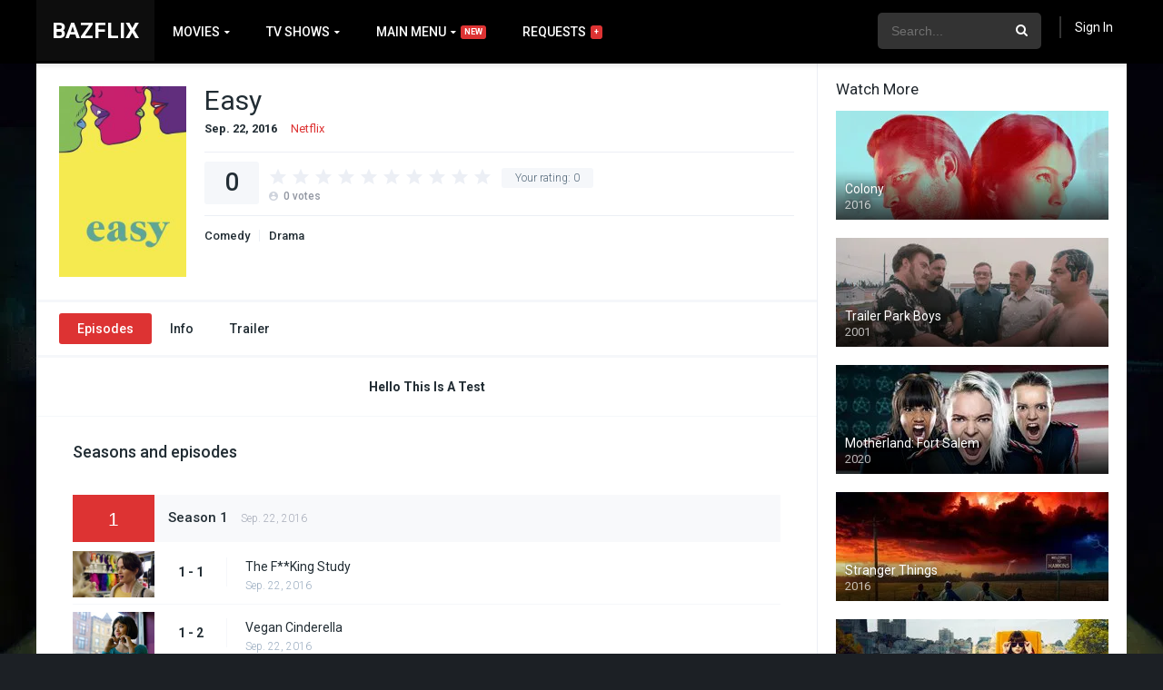

--- FILE ---
content_type: text/html; charset=UTF-8
request_url: https://bazflix.com/tvshows/easy/
body_size: 20458
content:
<!DOCTYPE html><html lang="en-US"><head><meta charset="UTF-8" /><meta name="apple-mobile-web-app-capable" content="yes"><meta name="apple-mobile-web-app-status-bar-style" content="black"><meta name="mobile-web-app-capable" content="yes"><meta name="viewport" content="width=device-width, initial-scale=1, shrink-to-fit=no"><meta property='og:image' content='https://image.tmdb.org/t/p/w780/ggKhHspFtAlY8xAGmsqXD6A4yvs.jpg'/><meta property='og:image' content='https://image.tmdb.org/t/p/w780/qYFoeYgVFsYlD2IryupP8fZRzub.jpg'/><meta name='robots' content='index, follow, max-image-preview:large, max-snippet:-1, max-video-preview:-1' /><title>Easy - Bazflix</title><link rel="canonical" href="https://bazflix.com/tvshows/easy/" /><meta property="og:locale" content="en_US" /><meta property="og:type" content="article" /><meta property="og:title" content="Easy - Bazflix" /><meta property="og:description" content="This eclectic, star-studded anthology follows diverse Chicagoans fumbling through the modern maze of love, sex, technology and culture. First dates, friends with benefits, couples with kids. Whatever your relationship status is, it&#8217;s always complicated." /><meta property="og:url" content="https://bazflix.com/tvshows/easy/" /><meta property="og:site_name" content="Bazflix" /><meta property="og:image" content="https://bazflix.com/wp-content/uploads/2020/07/uh0pHb6JV0m6Vjmz1tGhohr9B7y.jpg" /><meta property="og:image:width" content="500" /><meta property="og:image:height" content="750" /><meta property="og:image:type" content="image/jpeg" /><meta name="twitter:card" content="summary_large_image" /><script type="application/ld+json" class="yoast-schema-graph">{"@context":"https://schema.org","@graph":[{"@type":"Organization","@id":"https://bazflix.com/#organization","name":"Bazflix","url":"https://bazflix.com/","sameAs":[],"logo":{"@type":"ImageObject","inLanguage":"en-US","@id":"https://bazflix.com/#/schema/logo/image/","url":"https://bazflix.com/wp-content/uploads/2021/01/Bazflix.png","contentUrl":"https://bazflix.com/wp-content/uploads/2021/01/Bazflix.png","width":246,"height":122,"caption":"Bazflix"},"image":{"@id":"https://bazflix.com/#/schema/logo/image/"}},{"@type":"WebSite","@id":"https://bazflix.com/#website","url":"https://bazflix.com/","name":"Bazflix","description":"Free Online Movie Streaming","publisher":{"@id":"https://bazflix.com/#organization"},"potentialAction":[{"@type":"SearchAction","target":{"@type":"EntryPoint","urlTemplate":"https://bazflix.com/?s={search_term_string}"},"query-input":"required name=search_term_string"}],"inLanguage":"en-US"},{"@type":"ImageObject","inLanguage":"en-US","@id":"https://bazflix.com/tvshows/easy/#primaryimage","url":"https://bazflix.com/wp-content/uploads/2020/07/uh0pHb6JV0m6Vjmz1tGhohr9B7y.jpg","contentUrl":"https://bazflix.com/wp-content/uploads/2020/07/uh0pHb6JV0m6Vjmz1tGhohr9B7y.jpg","width":500,"height":750},{"@type":"WebPage","@id":"https://bazflix.com/tvshows/easy/","url":"https://bazflix.com/tvshows/easy/","name":"Easy - Bazflix","isPartOf":{"@id":"https://bazflix.com/#website"},"primaryImageOfPage":{"@id":"https://bazflix.com/tvshows/easy/#primaryimage"},"datePublished":"2016-09-22T00:00:00+00:00","dateModified":"2016-09-22T00:00:00+00:00","breadcrumb":{"@id":"https://bazflix.com/tvshows/easy/#breadcrumb"},"inLanguage":"en-US","potentialAction":[{"@type":"ReadAction","target":["https://bazflix.com/tvshows/easy/"]}]},{"@type":"BreadcrumbList","@id":"https://bazflix.com/tvshows/easy/#breadcrumb","itemListElement":[{"@type":"ListItem","position":1,"name":"Home","item":"https://bazflix.com/"},{"@type":"ListItem","position":2,"name":"TV Shows","item":"https://bazflix.com/tvshows/"},{"@type":"ListItem","position":3,"name":"Easy"}]}]}</script><link rel='dns-prefetch' href='//cdn.jsdelivr.net' /><link rel='dns-prefetch' href='//ajax.googleapis.com' /><link rel='dns-prefetch' href='//fonts.googleapis.com' /><link rel='dns-prefetch' href='//s.w.org' /><link rel="alternate" type="application/rss+xml" title="Bazflix &raquo; Feed" href="https://bazflix.com/feed/" /><link rel="alternate" type="application/rss+xml" title="Bazflix &raquo; Comments Feed" href="https://bazflix.com/comments/feed/" /><link rel="alternate" type="application/rss+xml" title="Bazflix &raquo; Easy Comments Feed" href="https://bazflix.com/tvshows/easy/feed/" /><link rel='stylesheet' id='plugin_name-admin-ui-css-css' href='https://ajax.googleapis.com/ajax/libs/jqueryui/1.13.1/themes/smoothness/jquery-ui.css?ver=4.6.5' type='text/css' media='' /><link rel='stylesheet' id='tooltipster-css-css' href='https://bazflix.com/wp-content/plugins/arscode-ninja-popups/tooltipster/tooltipster.bundle.min.css?ver=5.9.12' type='text/css' media='all' /><link rel='stylesheet' id='tooltipster-css-theme-css' href='https://bazflix.com/wp-content/plugins/arscode-ninja-popups/tooltipster/plugins/tooltipster/sideTip/themes/tooltipster-sideTip-light.min.css?ver=5.9.12' type='text/css' media='all' /><link rel='stylesheet' id='material-design-css-css' href='https://bazflix.com/wp-content/plugins/arscode-ninja-popups/themes/jquery.material.form.css?ver=5.9.12' type='text/css' media='all' /><link rel='stylesheet' id='jquery-intl-phone-input-css-css' href='https://bazflix.com/wp-content/plugins/arscode-ninja-popups/assets/vendor/intl-tel-input/css/intlTelInput.min.css?ver=5.9.12' type='text/css' media='all' /><link rel='stylesheet' id='snp_styles_reset-css' href='https://bazflix.com/wp-content/plugins/arscode-ninja-popups/themes/reset.min.css?ver=5.9.12' type='text/css' media='all' /><link rel='stylesheet' id='snp_styles_builder-css' href='https://bazflix.com/wp-content/plugins/arscode-ninja-popups/themes/builder/style.css?ver=5.9.12' type='text/css' media='all' /><link rel='stylesheet' id='wp-block-library-css' href='https://bazflix.com/wp-includes/css/dist/block-library/style.min.css?ver=5.9.12' type='text/css' media='all' /><style id='global-styles-inline-css' type='text/css'>body{--wp--preset--color--black:#000000;--wp--preset--color--cyan-bluish-gray:#abb8c3;--wp--preset--color--white:#ffffff;--wp--preset--color--pale-pink:#f78da7;--wp--preset--color--vivid-red:#cf2e2e;--wp--preset--color--luminous-vivid-orange:#ff6900;--wp--preset--color--luminous-vivid-amber:#fcb900;--wp--preset--color--light-green-cyan:#7bdcb5;--wp--preset--color--vivid-green-cyan:#00d084;--wp--preset--color--pale-cyan-blue:#8ed1fc;--wp--preset--color--vivid-cyan-blue:#0693e3;--wp--preset--color--vivid-purple:#9b51e0;--wp--preset--gradient--vivid-cyan-blue-to-vivid-purple:linear-gradient(135deg,rgba(6,147,227,1) 0%,rgb(155,81,224) 100%);--wp--preset--gradient--light-green-cyan-to-vivid-green-cyan:linear-gradient(135deg,rgb(122,220,180) 0%,rgb(0,208,130) 100%);--wp--preset--gradient--luminous-vivid-amber-to-luminous-vivid-orange:linear-gradient(135deg,rgba(252,185,0,1) 0%,rgba(255,105,0,1) 100%);--wp--preset--gradient--luminous-vivid-orange-to-vivid-red:linear-gradient(135deg,rgba(255,105,0,1) 0%,rgb(207,46,46) 100%);--wp--preset--gradient--very-light-gray-to-cyan-bluish-gray:linear-gradient(135deg,rgb(238,238,238) 0%,rgb(169,184,195) 100%);--wp--preset--gradient--cool-to-warm-spectrum:linear-gradient(135deg,rgb(74,234,220) 0%,rgb(151,120,209) 20%,rgb(207,42,186) 40%,rgb(238,44,130) 60%,rgb(251,105,98) 80%,rgb(254,248,76) 100%);--wp--preset--gradient--blush-light-purple:linear-gradient(135deg,rgb(255,206,236) 0%,rgb(152,150,240) 100%);--wp--preset--gradient--blush-bordeaux:linear-gradient(135deg,rgb(254,205,165) 0%,rgb(254,45,45) 50%,rgb(107,0,62) 100%);--wp--preset--gradient--luminous-dusk:linear-gradient(135deg,rgb(255,203,112) 0%,rgb(199,81,192) 50%,rgb(65,88,208) 100%);--wp--preset--gradient--pale-ocean:linear-gradient(135deg,rgb(255,245,203) 0%,rgb(182,227,212) 50%,rgb(51,167,181) 100%);--wp--preset--gradient--electric-grass:linear-gradient(135deg,rgb(202,248,128) 0%,rgb(113,206,126) 100%);--wp--preset--gradient--midnight:linear-gradient(135deg,rgb(2,3,129) 0%,rgb(40,116,252) 100%);--wp--preset--duotone--dark-grayscale:url('#wp-duotone-dark-grayscale');--wp--preset--duotone--grayscale:url('#wp-duotone-grayscale');--wp--preset--duotone--purple-yellow:url('#wp-duotone-purple-yellow');--wp--preset--duotone--blue-red:url('#wp-duotone-blue-red');--wp--preset--duotone--midnight:url('#wp-duotone-midnight');--wp--preset--duotone--magenta-yellow:url('#wp-duotone-magenta-yellow');--wp--preset--duotone--purple-green:url('#wp-duotone-purple-green');--wp--preset--duotone--blue-orange:url('#wp-duotone-blue-orange');--wp--preset--font-size--small:13px;--wp--preset--font-size--medium:20px;--wp--preset--font-size--large:36px;--wp--preset--font-size--x-large:42px}.has-black-color{color:var(--wp--preset--color--black) !important}.has-cyan-bluish-gray-color{color:var(--wp--preset--color--cyan-bluish-gray) !important}.has-white-color{color:var(--wp--preset--color--white) !important}.has-pale-pink-color{color:var(--wp--preset--color--pale-pink) !important}.has-vivid-red-color{color:var(--wp--preset--color--vivid-red) !important}.has-luminous-vivid-orange-color{color:var(--wp--preset--color--luminous-vivid-orange) !important}.has-luminous-vivid-amber-color{color:var(--wp--preset--color--luminous-vivid-amber) !important}.has-light-green-cyan-color{color:var(--wp--preset--color--light-green-cyan) !important}.has-vivid-green-cyan-color{color:var(--wp--preset--color--vivid-green-cyan) !important}.has-pale-cyan-blue-color{color:var(--wp--preset--color--pale-cyan-blue) !important}.has-vivid-cyan-blue-color{color:var(--wp--preset--color--vivid-cyan-blue) !important}.has-vivid-purple-color{color:var(--wp--preset--color--vivid-purple) !important}.has-black-background-color{background-color:var(--wp--preset--color--black) !important}.has-cyan-bluish-gray-background-color{background-color:var(--wp--preset--color--cyan-bluish-gray) !important}.has-white-background-color{background-color:var(--wp--preset--color--white) !important}.has-pale-pink-background-color{background-color:var(--wp--preset--color--pale-pink) !important}.has-vivid-red-background-color{background-color:var(--wp--preset--color--vivid-red) !important}.has-luminous-vivid-orange-background-color{background-color:var(--wp--preset--color--luminous-vivid-orange) !important}.has-luminous-vivid-amber-background-color{background-color:var(--wp--preset--color--luminous-vivid-amber) !important}.has-light-green-cyan-background-color{background-color:var(--wp--preset--color--light-green-cyan) !important}.has-vivid-green-cyan-background-color{background-color:var(--wp--preset--color--vivid-green-cyan) !important}.has-pale-cyan-blue-background-color{background-color:var(--wp--preset--color--pale-cyan-blue) !important}.has-vivid-cyan-blue-background-color{background-color:var(--wp--preset--color--vivid-cyan-blue) !important}.has-vivid-purple-background-color{background-color:var(--wp--preset--color--vivid-purple) !important}.has-black-border-color{border-color:var(--wp--preset--color--black) !important}.has-cyan-bluish-gray-border-color{border-color:var(--wp--preset--color--cyan-bluish-gray) !important}.has-white-border-color{border-color:var(--wp--preset--color--white) !important}.has-pale-pink-border-color{border-color:var(--wp--preset--color--pale-pink) !important}.has-vivid-red-border-color{border-color:var(--wp--preset--color--vivid-red) !important}.has-luminous-vivid-orange-border-color{border-color:var(--wp--preset--color--luminous-vivid-orange) !important}.has-luminous-vivid-amber-border-color{border-color:var(--wp--preset--color--luminous-vivid-amber) !important}.has-light-green-cyan-border-color{border-color:var(--wp--preset--color--light-green-cyan) !important}.has-vivid-green-cyan-border-color{border-color:var(--wp--preset--color--vivid-green-cyan) !important}.has-pale-cyan-blue-border-color{border-color:var(--wp--preset--color--pale-cyan-blue) !important}.has-vivid-cyan-blue-border-color{border-color:var(--wp--preset--color--vivid-cyan-blue) !important}.has-vivid-purple-border-color{border-color:var(--wp--preset--color--vivid-purple) !important}.has-vivid-cyan-blue-to-vivid-purple-gradient-background{background:var(--wp--preset--gradient--vivid-cyan-blue-to-vivid-purple) !important}.has-light-green-cyan-to-vivid-green-cyan-gradient-background{background:var(--wp--preset--gradient--light-green-cyan-to-vivid-green-cyan) !important}.has-luminous-vivid-amber-to-luminous-vivid-orange-gradient-background{background:var(--wp--preset--gradient--luminous-vivid-amber-to-luminous-vivid-orange) !important}.has-luminous-vivid-orange-to-vivid-red-gradient-background{background:var(--wp--preset--gradient--luminous-vivid-orange-to-vivid-red) !important}.has-very-light-gray-to-cyan-bluish-gray-gradient-background{background:var(--wp--preset--gradient--very-light-gray-to-cyan-bluish-gray) !important}.has-cool-to-warm-spectrum-gradient-background{background:var(--wp--preset--gradient--cool-to-warm-spectrum) !important}.has-blush-light-purple-gradient-background{background:var(--wp--preset--gradient--blush-light-purple) !important}.has-blush-bordeaux-gradient-background{background:var(--wp--preset--gradient--blush-bordeaux) !important}.has-luminous-dusk-gradient-background{background:var(--wp--preset--gradient--luminous-dusk) !important}.has-pale-ocean-gradient-background{background:var(--wp--preset--gradient--pale-ocean) !important}.has-electric-grass-gradient-background{background:var(--wp--preset--gradient--electric-grass) !important}.has-midnight-gradient-background{background:var(--wp--preset--gradient--midnight) !important}.has-small-font-size{font-size:var(--wp--preset--font-size--small) !important}.has-medium-font-size{font-size:var(--wp--preset--font-size--medium) !important}.has-large-font-size{font-size:var(--wp--preset--font-size--large) !important}.has-x-large-font-size{font-size:var(--wp--preset--font-size--x-large) !important}</style><link rel='stylesheet' id='wp-postratings-css' href='https://bazflix.com/wp-content/plugins/wp-postratings/css/postratings-css.css?ver=1.89' type='text/css' media='all' /><link rel='stylesheet' id='owl-carousel-css' href='https://bazflix.com/wp-content/themes/dooplay/assets/css/front.owl.css?ver=2.3.3' type='text/css' media='all' /><link rel='stylesheet' id='fonts-css' href='https://fonts.googleapis.com/css?family=Roboto:300,400,500,700' type='text/css' media='all' /><link rel='stylesheet' id='icons-css' href='https://bazflix.com/wp-content/themes/dooplay/assets/css/front.icons.css?ver=2.3.3' type='text/css' media='all' /><link rel='stylesheet' id='scrollbar-css' href='https://bazflix.com/wp-content/themes/dooplay/assets/css/front.crollbar.css?ver=2.3.3' type='text/css' media='all' /><link rel='stylesheet' id='theme-css' href='https://bazflix.com/wp-content/themes/dooplay/assets/css/front.style.css?ver=2.3.3' type='text/css' media='all' /><link rel='stylesheet' id='color-scheme-css' href='https://bazflix.com/wp-content/themes/dooplay/assets/css/colors.fusion.css?ver=2.3.3' type='text/css' media='all' /><link rel='stylesheet' id='responsive-css' href='https://bazflix.com/wp-content/themes/dooplay/assets/css/front.mobile.css?ver=2.3.3' type='text/css' media='all' /><link rel='stylesheet' id='blueimp-gallery-css' href='https://bazflix.com/wp-content/themes/dooplay/assets/css/front.gallery.css?ver=2.3.3' type='text/css' media='all' /><link rel='stylesheet' id='flatpick-css-css' href='https://cdn.jsdelivr.net/npm/flatpickr/dist/flatpickr.min.css?ver=5.9.12' type='text/css' media='all' /><link rel='stylesheet' id='select2-css-css' href='https://cdn.jsdelivr.net/npm/select2@4.1.0-beta.1/dist/css/select2.min.css?ver=5.9.12' type='text/css' media='all' /><script type='text/javascript' src='https://bazflix.com/wp-includes/js/jquery/jquery.min.js?ver=3.6.0' id='jquery-core-js'></script><script type='text/javascript' src='https://bazflix.com/wp-includes/js/jquery/jquery-migrate.min.js?ver=3.3.2' id='jquery-migrate-js'></script><script type='text/javascript' src='https://bazflix.com/wp-content/themes/dooplay/assets/js/lib/mcsbscrollbar.js?ver=2.3.3' id='scrollbar-js'></script><script type='text/javascript' src='https://bazflix.com/wp-content/themes/dooplay/assets/js/lib/owlcarousel.js?ver=2.3.3' id='owl-js'></script><script type='text/javascript' src='https://bazflix.com/wp-content/themes/dooplay/assets/js/lib/idtabs.js?ver=2.3.3' id='idTabs-js'></script><script type='text/javascript' src='https://bazflix.com/wp-content/themes/dooplay/assets/js/lib/isrepeater.js?ver=2.3.3' id='dtRepeat-js'></script><script type='text/javascript' src='https://bazflix.com/wp-content/themes/dooplay/assets/js/lib/blueimp.js?ver=2.3.3' id='blueimp-gallery-js'></script><script type='text/javascript' id='dt_main_ajax-js-extra'>
var dtAjax = {"url":"\/wp-admin\/admin-ajax.php","loading":"Loading..","afavorites":"Add to favorites","rfavorites":"Remove of favorites","remove":"Remove","isawit":"Add to Watchlist","send":"Data send..","updating":"Updating data..","error":"Error","pending":"Pending review","ltipe":"Download","sending":"Sending data","enabled":"Enable","disabled":"Disable","trash":"Delete","lshared":"Links Shared","ladmin":"Manage pending links","sendingrep":"Please wait, sending data..","ready":"Ready","deletelin":"Do you really want to delete this link?"};
</script><script type='text/javascript' src='https://bazflix.com/wp-content/themes/dooplay/assets/js/min/front.ajax.2.3.3.js?ver=2.3.31768451610' id='dt_main_ajax-js'></script><script type='text/javascript' src='https://bazflix.com/wp-content/themes/dooplay/assets/js/lib/starstruck.raty.js?ver=2.3.3' id='jquery-raty-js'></script><script type='text/javascript' id='starstruck-js-js-extra'>
var ss_l18n = {"enable_movies":"1","enable_tvshows":"1","enable_seasons":"1","enable_episodes":"1","require_login":"","nonce":"b660717842","url":"\/wp-admin\/admin-ajax.php"};
</script><script type='text/javascript' src='https://bazflix.com/wp-content/themes/dooplay/assets/js/lib/starstruck.js?ver=2.3.3' id='starstruck-js-js'></script><link rel="https://api.w.org/" href="https://bazflix.com/wp-json/" /><link rel="EditURI" type="application/rsd+xml" title="RSD" href="https://bazflix.com/xmlrpc.php?rsd" /><link rel="wlwmanifest" type="application/wlwmanifest+xml" href="https://bazflix.com/wp-includes/wlwmanifest.xml" /> <meta name="generator" content="WordPress 5.9.12" /><link rel='shortlink' href='https://bazflix.com/?p=45650' /><link rel="alternate" type="application/json+oembed" href="https://bazflix.com/wp-json/oembed/1.0/embed?url=https%3A%2F%2Fbazflix.com%2Ftvshows%2Feasy%2F" /><link rel="alternate" type="text/xml+oembed" href="https://bazflix.com/wp-json/oembed/1.0/embed?url=https%3A%2F%2Fbazflix.com%2Ftvshows%2Feasy%2F&#038;format=xml" /><script type='text/javascript'>jQuery(document).ready(function(a){'false'==dtGonza.mobile&&a(window).load(function(){a('.scrolling').mCustomScrollbar({theme:'minimal-dark',scrollButtons:{enable:!0},callbacks:{onTotalScrollOffset:100,alwaysTriggerOffsets:!1}})})});</script><style type='text/css'>body{font-family:"Roboto",sans-serif}body{background:#1c2025}a,.home-blog-post .entry-date .date,.top-imdb-item:hover>.title a,.module .content .items .item .data h3 a:hover,.head-main-nav ul.main-header li:hover>a,.login_box .box a.register{color:#dd3333}.nav_items_module a.btn:hover,.pagination span.current,.w_item_b a:hover>.data span.wextra b i,.comment-respond h3:before,footer.main .fbox .fmenu ul li a:hover{color:#dd3333}header.main .hbox .search form button[type=submit]:hover,.loading,#seasons .se-c .se-a ul.episodios li .episodiotitle a:hover,.sgeneros a:hover,.page_user nav.user ul li a:hover{color:#dd3333}footer.main .fbox .fmenu ul li.current-menu-item a,.posts .meta .autor i,.pag_episodes .item a:hover,a.link_a:hover,ul.smenu li a:hover{color:#dd3333}header.responsive .nav a.active:before,header.responsive .search a.active:before,.dtuser a.clicklogin:hover,.menuresp .menu ul.resp li a:hover,.menuresp .menu ul.resp li ul.sub-menu li a:hover{color:#dd3333}.sl-wrapper a:before,table.account_links tbody td a:hover,.dt_mainmeta nav.genres ul li a:hover{color:#dd3333}.dt_mainmeta nav.genres ul li.current-cat a:before,.dooplay_player .options ul li:hover span.title{color:#dd3333}.head-main-nav ul.main-header li ul.sub-menu li a:hover,form.form-resp-ab button[type=submit]:hover>span,.sidebar aside.widget ul li a:hover{color:#dd3333}header.top_imdb h1.top-imdb-h1 span,article.post .information .meta span.autor,.w_item_c a:hover>.rating i,span.comment-author-link,.pagination a:hover{color:#dd3333}.letter_home ul.glossary li a:hover,.letter_home ul.glossary li a.active,.user_control a.in-list{color:#dd3333}.headitems a#dooplay_signout:hover{color:#dd3333}.linktabs ul li a.selected,ul.smenu li a.selected,a.liked,.module .content header span a.see-all,.page_user nav.user ul li a.selected,.dt_mainmeta nav.releases ul li a:hover{background:#dd3333}a.see_all,p.form-submit input[type=submit]:hover,.report-video-form fieldset input[type=submit],a.mtoc,.contact .wrapper fieldset input[type=submit],span.item_type,a.main{background:#dd3333}.head-main-nav ul.main-header li a i,.post-comments .comment-reply-link:hover,#seasons .se-c .se-q span.se-o,#edit_link .box .form_edit .cerrar a:hover{background:#dd3333}.user_edit_control ul li a.selected,form.update_profile fieldset input[type=submit],.page_user .content .paged a.load_more:hover,#edit_link .box .form_edit fieldset input[type="submit"]{background:#dd3333}.login_box .box input[type="submit"],.form_post_lik .control .left a.add_row:hover,.form_post_lik .table table tbody tr td a.remove_row:hover,.form_post_lik .control .right input[type="submit"]{background:#dd3333}#dt_contenedor{background:#1c2025}.plyr input[type=range]::-ms-fill-lower{background:#dd3333}.menuresp .menu .user a.ctgs,.menuresp .menu .user .logout a:hover{background:#dd3333}.plyr input[type=range]:active::-webkit-slider-thumb{background:#dd3333}.plyr input[type=range]:active::-moz-range-thumb{background:#dd3333}.plyr input[type=range]:active::-ms-thumb{background:#dd3333}.tagcloud a:hover,ul.abc li a:hover,ul.abc li a.select,{background:#dd3333}.featu{background:#00be08}.contact .wrapper fieldset input[type=text]:focus,.contact .wrapper fieldset textarea:focus,header.main .hbox .dt_user ul li ul li:hover > a,.login_box .box a.register{border-color:#dd3333}.module .content header h1{border-color:#dd3333}.module .content header h2{border-color:#dd3333}a.see_all{border-color:#dd3333}.top-imdb-list h3{border-color:#dd3333}.user_edit_control ul li a.selected:before{border-top-color:#dd3333}header.main .loading{color:#fff!important}header.main,header.responsive{background:#000000}.head-main-nav ul.main-header li a,.dtuser a#dooplay_signout,header.responsive .nav a:before,header.responsive .search a:before,.dtuser a.clicklogin{color:#ffffff}.head-main-nav ul.main-header li:hover>a,.dtuser a#dooplay_signout:hover,header.main .hbox .search form button[type=submit]:hover{color:#408bea}.dtuser a.clicklogin:hover,header.responsive .nav a.active:before,header.responsive .search a.active:before,.dtuser a.clicklogin:hover{color:#408bea}.head-main-nav ul.main-header li ul.sub-menu{background:#000000}.head-main-nav ul.main-header li ul.sub-menu li a{color:#ffffff}.head-main-nav ul.main-header li ul.sub-menu li a:hover{color:#408bea}</style><style>.request-play-icon .dashicons{bottom:inherit !important;top:0;height:100%;font-size:25px}.request-play-icon .dashicons-controls-play:before{position:absolute;top:50%;left:50%;transform:translate(-50%,-50%)}#my-requests .requests{padding-left:0;padding-right:0}.baz-add-friend .baz-friend-form-data{display:flex;align-items:flex-end}.baz-add-friend .add-friend{flex:1}.baz-add-friend input{width:100%;padding:10px;font-size:15px;box-sizing:border-box;border:1px solid #dadee4;color:#222d34}.baz-recommend-movie-popup-inner .alert,.baz-add-friend .alert{position:relative;padding:.75rem 1.25rem;border:1px solid transparent;border-radius:.25rem}.baz-recommend-movie-popup-inner .alert-success,.baz-add-friend .alert-success{color:#155724;background-color:#d4edda;border-color:#c3e6cb}.baz-add-friend .alert-danger{color:#721c24;background-color:#f8d7da;border-color:#f5c6cb}.baz-add-friend-alert{display:none}.baz-friend-list{clear:both}.baz-friend-list > ul{margin:0;padding:0;list-style:none;display:flex;flex-wrap:wrap}.baz-friend-list > ul > li{width:100%;padding:10px;font-size:15px;box-sizing:border-box;border:1px solid #dadee4;color:#222d34;flex:0 0 50%;display:flex;align-items:center;position:relative}.baz-friend-list > ul > li:last-child{border-bottom:1px solid #dadee4}.baz-friend-list > ul > li img{max-width:54px;vertical-align:middle;margin-right:10px}.baz-remove-friend{background-color:transparent;border:2px solid #dd3333;color:#dd3333;font-weight:bold;font-size:17px;padding:6px 13px;cursor:pointer;position:absolute;top:50%;right:20px;transform:translateY(-50%)}.baz-friends-info li{line-height:18px}.baz-recommend-movie-popup{position:fixed;width:100%;height:100%;background-color:rgba(0,0,0,.6);display:block;left:0;top:0;z-index:9;opacity:0;visibility:hidden;transition:all .4s}.baz-recommend-movie-popup.open{opacity:1;visibility:visible}.baz-recommend-movie-popup-inner{background-color:#fff;position:absolute;left:50%;top:50%;width:500px;z-index:999999;transform:translate(-50%,-50%);padding:30px;border-radius:5px}.baz-recommend-movie-popup-inner .select2-container--default .select2-selection--multiple{width:100%;margin:0;padding:0}.baz-recommend-movie-popup-inner span{padding:0;margin:0;border:none;width:100% !important;display:inline-block !important}.select2-container--default .select2-selection--multiple .select2-selection__choice{display:inline-flex;align-items:center}.baz-recommend-movie-popup-inner .close-icon{color:#dd3333;font-size:25px !important;position:absolute;top:1px;right:5px;display:inline-block;cursor:pointer;line-height:inherit !important}.baz-recommend-movie-popup-inner .recommed-friend-send-btn,.recommed-friend-btn{background-color:#dd3333;color:#fff;border:none;box-shadow:none;display:inline-block;padding:10px 20px;font-size:13px;margin-top:10px;border-radius:3px;font-weight:bold;cursor:pointer}button.recommed-friend-btn{float:none;margin:0;padding:5px 12px}.baz-movie-counter-box,.baz-movie-play-btn{position:absolute;height:calc(100% - 20px);width:calc(100% - 20px);background:radial-gradient(#fff,#222121);overflow:hidden;z-index:9}.baz-movie-counter-box::before{content:'';position:absolute;top:50%;left:0;transform:translateY(-50%);width:100%;height:5px;background:#000}.baz-movie-counter-box::after{content:'';position:absolute;top:0;left:50%;transform:translateX(-50%);width:5px;height:100%;background:#000}.baz-movie-counter-box .circle{position:absolute;top:50%;left:50%;transform:translate(-50%,-50%);width:56%;height:95%;border:5px solid #fff;border-radius:50%;z-index:1}.baz-movie-counter-box .circle.circle2{width:300px;height:300px}.baz-movie-counter-box .niddle{position:absolute;top:calc(50% - 2px);left:50%;height:4px;width:1200px;background:#000;animation:animate 1s linear infinite;transform-origin:left}@keyframes animate{0%{transform:rotate(-90deg)}100%{transform:rotate(270deg)}}.baz-movie-counter-box .number{position:absolute;width:100%;height:100%}.baz-movie-counter-box.start .number div{position:absolute;top:0;left:0;width:100%;height:100%;font-size:165px;font-weight:bold;display:flex;justify-content:center;align-items:center;opacity:0;animation:animateNum 10s linear infinite}.baz-movie-counter-box .number div:nth-child(1){animation-delay:0s}.baz-movie-counter-box .number div:nth-child(2){animation-delay:1s}.baz-movie-counter-box .number div:nth-child(3){animation-delay:2s}.baz-movie-counter-box .number div:nth-child(4){animation-delay:3s}.baz-movie-counter-box .number div:nth-child(5){animation-delay:4s}.baz-movie-counter-box .number div:nth-child(6){animation-delay:5s}.baz-movie-counter-box .number div:nth-child(7){animation-delay:6s}.baz-movie-counter-box .number div:nth-child(8){animation-delay:7s}.baz-movie-counter-box .number div:nth-child(9){animation-delay:8s}.baz-movie-counter-box .number div:nth-child(10){animation-delay:9s}@keyframes animateNum{0%,10%{opacity:1}10.01%,100%{opacity:0}}.rxWorld{position:fixed;z-index:999;left:0;top:0;display:block;width:100%;height:100%;overflow:hidden}.rnOuter{background:hsl(0,80%,38%);overflow:hidden;position:relative;height:100%;transition:all .4s}.rnOuter.open{background:transparent}.rnInner{width:50%;position:absolute;top:-10%;bottom:0;margin:auto;-webkit-transform-style:preserve-3d;transform-style:preserve-3d;-webkit-transition:-webkit-transform 6s ease;transition:-webkit-transform 6s ease;transition:transform 6s ease;transition:all 5s}.rnInner.left{left:0}.rnInner.right{right:0}.rnOuter.open .rnInner.left{left:-100%}.rnOuter.open .rnInner.right{right:-100%}.rnUnit{width:100%;height:120vh;background:repeating-linear-gradient(to left,hsl(0,80%,50%) 4vw,hsl(0,80%,30%) 8vw,hsl(0,80%,70%) 10vw);background-size:100% 100%;display:inline-block;-webkit-transform-origin:0 0%;transform-origin:0 0%;-webkit-transform:rotate(3deg);transform:rotate(3deg);-webkit-animation:rnUnit 2s ease infinite;animation:rnUnit 2s ease infinite;transition:all .4s}@-webkit-keyframes rnUnit{50%{-webkit-transform:rotate(-3deg);transform:rotate(-3deg)}}@keyframes rnUnit{50%{-webkit-transform:rotate(-3deg);transform:rotate(-3deg)}}.rnUnit:nth-child(1){-webkit-animation-delay:-0.1s;animation-delay:-0.1s}.rnUnit:nth-child(2){-webkit-animation-delay:-0.2s;animation-delay:-0.2s}.rnUnit:nth-child(3){-webkit-animation-delay:-0.3s;animation-delay:-0.3s}.rnUnit:nth-child(4){-webkit-animation-delay:-0.4s;animation-delay:-0.4s}.rnUnit:nth-child(5){-webkit-animation-delay:-0.5s;animation-delay:-0.5s}.rnUnit:nth-child(6){-webkit-animation-delay:-0.6s;animation-delay:-0.6s}.rnUnit:nth-child(7){-webkit-animation-delay:-0.7s;animation-delay:-0.7s}.rnUnit:nth-child(8){-webkit-animation-delay:-0.8s;animation-delay:-0.8s}.rnUnit:nth-child(9){-webkit-animation-delay:-0.9s;animation-delay:-0.9s}.rnUnit:nth-child(10){-webkit-animation-delay:-1s;animation-delay:-1s}.aoTable{display:table;width:100%;height:100vh;text-align:center}.aoTableCell{color:hsl(0,80%,38%);display:table-cell;vertical-align:middle;-webkit-transition:color 3s ease;transition:color 3s ease}.rnOuter:hover .aoTableCell{color:white}button.baz-welcome-banner-btn{background-color:#0095FF;color:#fff;position:fixed;bottom:20px;right:85px;border:none;font-weight:bold;padding:10px 45px;font-size:24px;cursor:pointer;border-radius:6px}.module .baz-recommend-movie,.module .rating,.module .data h3 span{display:none}.module .content .items .item .data .user_control{float:none;margin-left:0;margin-right:0}.module .content .items .item .data .user_control a{float:left;padding:13px 5px;border:none !important;display:flex;align-items:center}.banner-welcome-text{position:fixed;top:50%;width:100%;text-align:center;padding:0 10px;transform:translateY(-50%)}.banner-welcome-text h1{color:#fff;display:inline-block;font-size:40px;background-color:rgba(0,0,0,.5);padding:5px 10px}.page_user .box .gravatar a{user-select:none;cursor:default}.baz-share-by-email a{background-color:#333}.baz-extra-btn i{display:none}.baz-movie-play-btn{background:#000;cursor:pointer}.baz-movie-play-btn:before{content:"";display:block;width:100%;height:100%;background:url(//bazflix.com/wp-content/themes/dooplay/assets/css/img/play.png) 50% 50% no-repeat}.recommended-movie-list.module{min-height:auto}.baz-filters{text-align:right}.baz-filter-select,.baz-single-filter select,.baz-single-filter input[type="text"]{height:30px;max-width:300px;padding:0 10px;border:1px solid #dd3433}.baz-preview-views ul{margin:0;padding:0;list-style:none;display:flex;justify-content:flex-end;align-items:center}.baz-preview-views ul li{border:none;outline:none;padding:10px 14px;background-color:#f1f1f1;cursor:pointer;margin-left:10px;border-radius:3px}.baz-preview-views ul li span{font-size:24px}.baz-preview-views ul li.active{background-color:#666;color:white}.baz-preview-views{margin-top:10px}.baz-list-view .item{display:flex;width:100% !important;float:none !important}.baz-list-view .item .poster{padding-top:0 !important;float:none;flex:0 0 5%}.baz-list-view .item .poster .rating{display:none}.baz-list-view .item .data{flex:8;display:flex;float:none !important;padding-left:20px;align-items:center}.baz-list-view .item .data .user_control{order:2;display:flex;justify-content:space-between}.baz-list-view .item .data .user_control a{margin:0 15px}.baz-list-view .item .data h3{order:1;text-overflow:inherit !important;white-space:inherit !important;max-width:40%;padding-right:15px}.baz-list-view .item .data h3 span{display:inline}.baz-list-view .item .data h3 a{display:inline-block}.baz-list-view .item .dtinfo{display:none !important}.baz-list-view .item .data h3 a span{flex:1;margin-left:5px;float:none !important}.baz-list-view .item .data > span{display:none}.baz-list-view .item .poster .see{opacity:0}.baz-list-view .item .poster img{position:relative !important;margin:0 !important}.baz-list-view .item .data .baz-recommend-movie{order:3;flex:1;text-align:center;display:block}.baz-list-view .item .data .baz-recommend-movie .recommed-friend-btn{margin:0}.baz-list-view .item .data .rating{order:4;display:flex;align-items:center}.baz-user-name{background:transparent !important;margin-top:13px !important;display:inline-block;padding-left:15px;transition:all .4s;cursor:pointer}.baz-user-name:hover{color:#408bea !important}.baz-user-name:after{content:"\f0d7";font-family:icomoon;speak:none;font-style:normal;font-weight:400;margin-left:5px;font-size:10px}.baz-profile-dropdown{position:absolute;top:100%;max-width:200px;padding-left:0;box-shadow:0 5px 10px 0 rgba(0,0,0,.2);opacity:.97;background:#000000;padding-top:18px;padding-bottom:7px;display:none;width:200px;right:0}.dtuser:hover .baz-profile-dropdown{display:block}.baz-profile-dropdown li{width:calc(100%);display:inline-block}.baz-profile-dropdown li a{padding:10px 20px;width:100%;font-weight:400;font-size:13px;color:#fff;display:inline-block;text-align:right}.baz-profile-dropdown li a:hover{color:#408bea}.baz-profile-dropdown li a:after{content:"\f0da";font-family:icomoon;speak:none;font-style:normal;font-weight:400;margin-left:5px;font-size:10px}.baz-recommended-section{clear:both}.baz-recommended-section h1{background-color:#ededed;padding:20px;font-size:15px;display:block}.baz-recommended-section .profile_control{position:absolute;top:50%;left:50%;text-align:center;transform:translate(-50%,-50%);opacity:0;visibility:hidden;transition:all .4s}.recommended-movie-list .poster:hover .profile_control{opacity:1;visibility:visible}.baz-recommended-section .profile_control span a{font-weight:500;font-size:11px;padding:10px;float:left;width:100%;text-transform:uppercase;margin:5px 0;border-radius:3px;background-color:#fff;cursor:pointer;color:#00bcd4;transition:all .4s}.baz-recommended-section .profile_control span a:hover{background-color:#00bcd4;color:#fff}.baz-recommended-section .poster .see{display:none}.baz-filter-container{background-color:#fff}.baz-filter-container .baz-filters{text-align:left;padding:30px}.baz-filter-container form{display:flex;flex-direction:column}.baz-single-filter{display:flex;justify-content:space-between;margin-bottom:25px;flex-wrap:wrap}.baz-single-filter:last-child{margin-bottom:0}.baz-filter-container input{max-width:100% !important}.baz-filter-by-year input{display:inline-block;width:75px}.baz-single-filter:first-child label{flex:1;padding:0 10px}.baz-single-filter:first-child label:first-child{padding-left:0}.baz-single-filter:first-child label:last-child{padding-right:0}.baz-single-filter label span{display:block;font-weight:bold;margin-bottom:8px}.baz-single-filter label label span{display:inline-block;margin-left:6px;position:relative;top:-1px}.baz-single-filter select{min-width:100%}.baz-hidden{display:none !important}.filter-button input{background-color:#dd3333;border:navajowhite;color:#fff;font-size:16px;padding:10px 60px;font-weight:bold;cursor:pointer;display:block;margin-bottom:10px;display:inline-block}.filter-button{width:100%;text-align:right}.baz-pagination .page-numbers.dots,.baz-pagination .page-numbers.dots + .page-numbers{display:none}.baz-filter-year{display:flex;align-items:center}.baz-filter-year input{background-color:white}.baz-filter-year span{margin:0 6px !important}.adv-filter-title{text-align:center;font-size:20px;padding:30px;color:#dd3333;background:black}.baz-list-author-dir{background-color:#fff;padding:40px;overflow:hidden;display:flex;flex-wrap:wrap}.baz-list-author-dir .persons{flex:0 0 25%;max-width:25%}.baz-list-author-dir .persons .person{display:none}.baz-list-author-dir .persons .person:first-child{display:block;width:100%}.baz-author-pagination{background-color:#fff;padding:10px 50px;display:flex;justify-content:flex-end}.baz-author-pagination a{margin-left:10px}.baz-author-pagination{font-size:15px}.baz-fev-cast{opacity:0.5;margin-top:7px;display:inline-block;cursor:pointer}.baz-fev-cast.active{opacity:1;cursor:normal}.baz-fev-cast.active:before{color:red}.baz-fev-cast:before{margin-right:5px}#dt-recent-views .item{width:100% !important}.baz-letter-filter{overflow:hidden;border-bottom:solid 1px #eceff5}.baz-letter-filter.footer{border-top:solid 1px #eceff5}.baz-jump-section{background-color:#fff;text-align:center;font-size:22px;padding-top:10px}.baz-letter-filter .letter_home ul.glossary li{width:calc(100%/26)}.baz-pagination.pagination{display:block !important}@media only screen and (max-width:667px){.banner-welcome-text h1{font-size:35px}.baz-friend-list > ul > li{flex:0 0 100%}.baz-extra-btn i{display:block}.baz-extra-btn b{display:none}.dt_social_single a{width:calc(100%/6) !important}.baz-recommend-movie-popup-inner{width:100%;text-align:left}.baz-movie-counter-box,.baz-movie-play-btn{height:100%;width:100%}.baz-movie-counter-box .circle{width:50%;height:78%}.baz-movie-counter-box.start .number div{font-size:130px}.baz-movie-counter-box .circle.circle2{width:62%;height:95%}.baz-single-filter:first-child select,.baz-single-filter:first-child input{max-width:100%;display:block;width:100%;background-color:#fff}.baz-single-filter:first-child{display:block}.filter-button{text-align:center;margin-top:20px}.baz-filter-by-year input{display:block;width:100%}#arch-menu .gravatar span{display:none !important}.mobile-account-info .baz-profile-dropdown{position:static;max-width:100%;padding-left:0;box-shadow:none;opacity:1;background:transparent;padding-bottom:7px;display:block;width:100%;text-align:left;right:0;float:left}.mobile-account-info .baz-profile-dropdown li a{text-align:left;color:#222d34}.mobile-account-info .baz-user-name{font-weight:bold}.menuresp .menu .user .logout{display:none}.banner_ads_place{display:block;text-align:center}.baz-list-author-dir .persons{max-width:50%;flex:0 0 50%}.baz-list-author-dir .persons .person:first-child{display:block;width:100%;padding:0;display:flex;flex-direction:column;align-items:center;overflow:hidden}.baz-list-author-dir .persons .person .img{margin-bottom:15px;position:static}.baz-list-author-dir .persons .person .data{text-align:center;padding:0}.baz-list-author-dir .persons .person .data .name{text-overflow:unset;white-space:unset}.baz-letter-filter .letter_home ul.glossary{width:100%;display:flex;overflow:auto}.baz-letter-filter .letter_home ul.glossary li{display:block;flex:0 0 11%}}@media only screen and (max-width:424px){.dt_social_single{position:static}}</style> <meta name="onesignal" content="wordpress-plugin"/> <script>window.OneSignal = window.OneSignal || [];OneSignal.push( function() {OneSignal.SERVICE_WORKER_UPDATER_PATH = "OneSignalSDKUpdaterWorker.js.php";OneSignal.SERVICE_WORKER_PATH = "OneSignalSDKWorker.js.php";OneSignal.SERVICE_WORKER_PARAM = { scope: "/" };OneSignal.setDefaultNotificationUrl("https://bazflix.com");var oneSignal_options = {};window._oneSignalInitOptions = oneSignal_options;oneSignal_options['wordpress'] = true;oneSignal_options['appId'] = 'ec39cb6b-7a9b-4cdf-94f3-d75c376afb99';oneSignal_options['allowLocalhostAsSecureOrigin'] = true;oneSignal_options['welcomeNotification'] = { };oneSignal_options['welcomeNotification']['title'] = "";oneSignal_options['welcomeNotification']['message'] = "";oneSignal_options['path'] = "https://bazflix.com/wp-content/plugins/onesignal-free-web-push-notifications/sdk_files/";oneSignal_options['promptOptions'] = { };oneSignal_options['notifyButton'] = { };oneSignal_options['notifyButton']['enable'] = true;oneSignal_options['notifyButton']['position'] = 'bottom-right';oneSignal_options['notifyButton']['theme'] = 'default';oneSignal_options['notifyButton']['size'] = 'medium';oneSignal_options['notifyButton']['showCredit'] = true;oneSignal_options['notifyButton']['text'] = {};OneSignal.init(window._oneSignalInitOptions);OneSignal.showSlidedownPrompt();      });function documentInitOneSignal() {var oneSignal_elements = document.getElementsByClassName("OneSignal-prompt");var oneSignalLinkClickHandler = function(event) { OneSignal.push(['registerForPushNotifications']); event.preventDefault(); };        for(var i = 0; i < oneSignal_elements.length; i++)
oneSignal_elements[i].addEventListener('click', oneSignalLinkClickHandler, false);}if (document.readyState === 'complete') {documentInitOneSignal();}else {window.addEventListener("load", function(event){documentInitOneSignal();});}</script><link rel="icon" href="https://bazflix.com/wp-content/uploads/2023/03/cropped-BazflizB-3-32x32.png" sizes="32x32" /><link rel="icon" href="https://bazflix.com/wp-content/uploads/2023/03/cropped-BazflizB-3-192x192.png" sizes="192x192" /><link rel="apple-touch-icon" href="https://bazflix.com/wp-content/uploads/2023/03/cropped-BazflizB-3-180x180.png" /><meta name="msapplication-TileImage" content="https://bazflix.com/wp-content/uploads/2023/03/cropped-BazflizB-3-270x270.png" /><style type="text/css" id="wp-custom-css">@media only screen and (max-width:768px){.dooplay_player .play .pframe{padding-bottom:65%}}.single-page{padding:0px}.single-page h1.head{display:none}.page-id-57324 #header{display:none !important}.page-id-57324 #contenedor{margin:0 auto}</style><script async src="https://www.googletagmanager.com/gtag/js?id=UA-162089074-2"></script><script>window.dataLayer = window.dataLayer || [];function gtag(){dataLayer.push(arguments);}gtag('js', new Date());gtag('config', 'UA-162089074-2');</script><meta name="ahrefs-site-verification" content="39e481feed1e0f609afe6913afa336bfacd043f9c1283efdb078154ab5b4e504"></head><body data-rsssl=1 class="tvshows-template-default single single-tvshows postid-45650 elementor-default elementor-kit-30687"><div id="dt_contenedor"><header id="header" class="main"><div class="hbox"><div class="logo"><a href="https://bazflix.com"><h1 class='text'>Bazflix</h1></a></div><div class="head-main-nav"><div class="menu-main-header-menu-container"><ul id="main_header" class="main-header"><li id="menu-item-12366" class="menu-item menu-item-type-custom menu-item-object-custom menu-item-has-children menu-item-12366"><a href="https://bazflix.com/movie">MOVIES</a><ul class="sub-menu"><li id="menu-item-10793" class="menu-item menu-item-type-custom menu-item-object-custom menu-item-10793"><a href="https://bazflix.com/ratings/?get=movies">Top Rated</a></li><li id="menu-item-10795" class="menu-item menu-item-type-custom menu-item-object-custom menu-item-10795"><a href="/trending/?get=movies">Trending</a></li></ul></li><li id="menu-item-10794" class="menu-item menu-item-type-custom menu-item-object-custom menu-item-has-children menu-item-10794"><a href="https://bazflix.com/tvshows/">TV SHOWS</a><ul class="sub-menu"><li id="menu-item-10797" class="menu-item menu-item-type-custom menu-item-object-custom menu-item-10797"><a href="/ratings/?get=tv">Most Rated</a></li><li id="menu-item-10796" class="menu-item menu-item-type-custom menu-item-object-custom menu-item-10796"><a href="/trending/?get=tv">Trending</a></li></ul></li><li id="menu-item-37594" class="menu-item menu-item-type-custom menu-item-object-custom menu-item-has-children menu-item-37594"><a href="#"><i>NEW</i>MAIN MENU</a><ul class="sub-menu"><li id="menu-item-57303" class="menu-item menu-item-type-post_type menu-item-object-page menu-item-57303"><a href="https://bazflix.com/advanced-bazfilter/">BAZFILTER</a></li><li id="menu-item-10779" class="genres menu-item menu-item-type-custom menu-item-object-custom menu-item-10779"><a href="/genres/">GENRES</a></li><li id="menu-item-59461" class="menu-item menu-item-type-post_type menu-item-object-page menu-item-59461"><a href="https://bazflix.com/all-cast/">ACTORS</a></li><li id="menu-item-59462" class="menu-item menu-item-type-post_type menu-item-object-page menu-item-59462"><a href="https://bazflix.com/all-directors/">DIRECTORS</a></li><li id="menu-item-59463" class="menu-item menu-item-type-post_type menu-item-object-page menu-item-59463"><a href="https://bazflix.com/year/">BY YEAR</a></li><li id="menu-item-59465" class="menu-item menu-item-type-custom menu-item-object-custom menu-item-59465"><a href="#">&#8211; &#8211; &#8211; &#8211; &#8211; &#8211; &#8211;</a></li><li id="menu-item-37595" class="menu-item menu-item-type-custom menu-item-object-custom menu-item-37595"><a href="#">Coming Soon</a></li><li id="menu-item-59464" class="menu-item menu-item-type-post_type menu-item-object-page menu-item-59464"><a href="https://bazflix.com/contact/">CONTACT US</a></li></ul></li><li id="menu-item-10798" class="menu-item menu-item-type-post_type menu-item-object-page menu-item-10798"><a rel="ii" href="https://bazflix.com/requests/">REQUESTS <i>+</i></a></li></ul></div></div><div class="headitems register_active"><div id="advc-menu" class="search"><form method="get" id="searchform" action="https://bazflix.com"><input type="text" placeholder="Search..." name="s" id="s" value="" autocomplete="off"><button class="search-button" type="submit"><span class="icon-search2"></span></button></form></div><div class="dtuser"><a href="#" class="clicklogin"> Sign In</a></div></div><div class="live-search ltr"></div></div></header><div class="fixheadresp"><header class="responsive"><div class="nav"><a class="aresp nav-resp"></a></div><div class="search"><a class="aresp search-resp"></a></div><div class="logo"> <a href="https://bazflix.com/"><h1 class='text'>Bazflix</h1></a> </div></header><div class="search_responsive"><form method="get" id="form-search-resp" class="form-resp-ab" action="https://bazflix.com"><input type="text" placeholder="Search..." name="s" id="ms" value="" autocomplete="off"><button type="submit" class="search-button"><span class="icon-search3"></span></button></form><div class="live-search"></div></div><div id="arch-menu" class="menuresp"><div class="menu"><div class="user"><a class="ctgs clicklogin">Login</a><a class="ctgs" href="https://bazflix.com/account/?action=sign-in">Sign Up</a></div> <div class="menu-main-header-menu-container"><ul id="main_header" class="resp"><li class="menu-item menu-item-type-custom menu-item-object-custom menu-item-has-children menu-item-12366"><a href="https://bazflix.com/movie">MOVIES</a><ul class="sub-menu"><li class="menu-item menu-item-type-custom menu-item-object-custom menu-item-10793"><a href="https://bazflix.com/ratings/?get=movies">Top Rated</a></li><li class="menu-item menu-item-type-custom menu-item-object-custom menu-item-10795"><a href="/trending/?get=movies">Trending</a></li></ul></li><li class="menu-item menu-item-type-custom menu-item-object-custom menu-item-has-children menu-item-10794"><a href="https://bazflix.com/tvshows/">TV SHOWS</a><ul class="sub-menu"><li class="menu-item menu-item-type-custom menu-item-object-custom menu-item-10797"><a href="/ratings/?get=tv">Most Rated</a></li><li class="menu-item menu-item-type-custom menu-item-object-custom menu-item-10796"><a href="/trending/?get=tv">Trending</a></li></ul></li><li class="menu-item menu-item-type-custom menu-item-object-custom menu-item-has-children menu-item-37594"><a href="#"><i>NEW</i>MAIN MENU</a><ul class="sub-menu"><li class="menu-item menu-item-type-post_type menu-item-object-page menu-item-57303"><a href="https://bazflix.com/advanced-bazfilter/">BAZFILTER</a></li><li class="genres menu-item menu-item-type-custom menu-item-object-custom menu-item-10779"><a href="/genres/">GENRES</a></li><li class="menu-item menu-item-type-post_type menu-item-object-page menu-item-59461"><a href="https://bazflix.com/all-cast/">ACTORS</a></li><li class="menu-item menu-item-type-post_type menu-item-object-page menu-item-59462"><a href="https://bazflix.com/all-directors/">DIRECTORS</a></li><li class="menu-item menu-item-type-post_type menu-item-object-page menu-item-59463"><a href="https://bazflix.com/year/">BY YEAR</a></li><li class="menu-item menu-item-type-custom menu-item-object-custom menu-item-59465"><a href="#">&#8211; &#8211; &#8211; &#8211; &#8211; &#8211; &#8211;</a></li><li class="menu-item menu-item-type-custom menu-item-object-custom menu-item-37595"><a href="#">Coming Soon</a></li><li class="menu-item menu-item-type-post_type menu-item-object-page menu-item-59464"><a href="https://bazflix.com/contact/">CONTACT US</a></li></ul></li><li class="menu-item menu-item-type-post_type menu-item-object-page menu-item-10798"><a rel="ii" href="https://bazflix.com/requests/">REQUESTS <i>+</i></a></li></ul></div></div></div></div><div id="contenedor"><div class="login_box"> <div class="box"> <a id="c_loginbox"><i class="icon-close2"></i></a> <h3>Login to your account</h3> <form method="post" id="dooplay_login_user"> <fieldset class="user"><input type="text" name="log" placeholder="Username / Email"></fieldset> <fieldset class="password"><input type="password" name="pwd" placeholder="Password"></fieldset> <label><input name="rmb" type="checkbox" id="rememberme" value="forever" checked> Remember Me</label> <fieldset class="submit"><input id="dooplay_login_btn" data-btntext="Log in" type="submit" value="Log in"></fieldset> <a class="register" href="https://bazflix.com/account/?action=sign-in">Register a new account</a> <label><a class="pteks" href="https://bazflix.com/wp-login.php?action=lostpassword">Lost your password?</a></label> <input type="hidden" name="red" value="https://bazflix.com/tvshows/easy/"> <input type="hidden" name="action" value="dooplay_login"> </form> </div></div><style>#dt_contenedor{background-image:url(https://image.tmdb.org/t/p/original/qYFoeYgVFsYlD2IryupP8fZRzub.jpg);background-repeat:no-repeat;background-attachment:fixed;background-size:cover;background-position:50% 0%}</style><div id="single" class="dtsingle" itemscope itemtype="http://schema.org/TVSeries">  <div class="content">  <div class="sheader"> <div class="poster"> <img itemprop="image" src="https://bazflix.com/wp-content/uploads/2020/07/uh0pHb6JV0m6Vjmz1tGhohr9B7y-185x278.jpg" alt="Easy"> </div> <div class="data"> <h1>Easy</h1> <div class="extra"> <span class="date" itemprop="dateCreated">Sep. 22, 2016</span> <span><a href="https://bazflix.com/network/netflix/" rel="tag">Netflix</a></span> </div> <div class="starstruck-ptype" style=""><div><meta itemprop="name" content="Easy"><div itemscope class="starstruck-wrap" itemprop="aggregateRating" itemtype="http://schema.org/AggregateRating"><meta itemprop="bestRating" content="10"/><meta itemprop="worstRating" content="1"/><div class="dt_rating_data"><div class="starstruck starstruck-main " data-id="45650" data-rating="0" data-type="post"></div><section class="nope starstruck-rating-wrap">Your rating: <span class="rating-yours">0</span></section><div class="starstruck-rating"><span class="dt_rating_vgs" itemprop="ratingValue">0</span><i class="icon-account_circle"></i> <span class="rating-count" itemprop="ratingCount">0</span> <span class="rating-text">votes</span></div></div></div></div></div> <div class="sgeneros"> <a href="https://bazflix.com/genre/comedy/" rel="tag">Comedy</a><a href="https://bazflix.com/genre/drama/" rel="tag">Drama</a> </div> </div> </div>  <div class="single_tabs"> <ul id="section" class="smenu idTabs"> <li><a href="#episodes">Episodes</a></li> <li><a href="#info">Info</a></li> <li><a href="#trailer">Trailer</a></li> </ul> </div>  <div class="module_single_ads"><h1>Hello This Is A Test</h1></div>  <div id='episodes' class='sbox fixidtab'><h2>Seasons and episodes</h2><div id='serie_contenido'><div id='seasons'><div class='se-c'><div class='se-q'><span class='se-t se-o'>1</span><span class='title'>Season 1 <i>Sep. 22, 2016</i></span></div><div class='se-a' style="display:block"><ul class='episodios'><li class='mark-1'><div class='imagen'><img src='https://bazflix.com/wp-content/uploads/2020/07/8RbEIdWtzLhSEiNjkYsojDuMXAV-300x170.jpg'></div><div class='numerando'>1 - 1</div><div class='episodiotitle'><a href='https://bazflix.com/episodes/easy-1x1/'>The F**King Study</a> <span class='date'>Sep. 22, 2016</span></div></li><li class='mark-2'><div class='imagen'><img src='https://bazflix.com/wp-content/uploads/2020/07/XqgnDZXZAaEZAlSfXUrwk6X038-300x170.jpg'></div><div class='numerando'>1 - 2</div><div class='episodiotitle'><a href='https://bazflix.com/episodes/easy-1x2/'>Vegan Cinderella</a> <span class='date'>Sep. 22, 2016</span></div></li><li class='mark-3'><div class='imagen'><img src='https://bazflix.com/wp-content/uploads/2020/07/9paa5iiKmD9lwl2EytZXtW6NahR-300x170.jpg'></div><div class='numerando'>1 - 3</div><div class='episodiotitle'><a href='https://bazflix.com/episodes/easy-1x3/'>Brewery Brothers</a> <span class='date'>Sep. 22, 2016</span></div></li><li class='mark-4'><div class='imagen'><img src='https://bazflix.com/wp-content/uploads/2020/07/r5mLU6AKFvnoglrEXGM5FpSGtcy-300x170.jpg'></div><div class='numerando'>1 - 4</div><div class='episodiotitle'><a href='https://bazflix.com/episodes/easy-1x4/'>Controlada</a> <span class='date'>Sep. 22, 2016</span></div></li><li class='mark-5'><div class='imagen'><img src='https://bazflix.com/wp-content/uploads/2020/07/yDvfXg2t9uplbgXXV8K6wIj9GIl-300x170.jpg'></div><div class='numerando'>1 - 5</div><div class='episodiotitle'><a href='https://bazflix.com/episodes/easy-1x5/'>Art and Life</a> <span class='date'>Sep. 22, 2016</span></div></li><li class='mark-6'><div class='imagen'><img src='https://bazflix.com/wp-content/uploads/2020/07/r9HBysw1RhxF88ih9MelTvNopqh-300x170.jpg'></div><div class='numerando'>1 - 6</div><div class='episodiotitle'><a href='https://bazflix.com/episodes/easy-1x6/'>Utopia</a> <span class='date'>Sep. 22, 2016</span></div></li><li class='mark-7'><div class='imagen'><img src='https://bazflix.com/wp-content/uploads/2020/07/kZPfdgbRHCkTRTYhAcY1U6O2cIf-300x170.jpg'></div><div class='numerando'>1 - 7</div><div class='episodiotitle'><a href='https://bazflix.com/episodes/easy-1x7/'>Chemistry Read</a> <span class='date'>Sep. 22, 2016</span></div></li><li class='mark-8'><div class='imagen'><img src='https://bazflix.com/wp-content/uploads/2020/07/s0ekTb4BLXeBXfZyQpVkTgsrdrX-300x170.jpg'></div><div class='numerando'>1 - 8</div><div class='episodiotitle'><a href='https://bazflix.com/episodes/easy-1x8/'>Hop Dreams</a> <span class='date'>Sep. 22, 2016</span></div></li></ul></div></div><div class='se-c'><div class='se-q'><span class='se-t'>2</span><span class='title'>Season 2 <i>Dec. 01, 2017</i></span></div><div class='se-a'><ul class='episodios'><li class='mark-1'><div class='imagen'><img src='https://bazflix.com/wp-content/uploads/2020/07/tov10L9qbbf4qcQcugVQ0UlGtll-300x170.jpg'></div><div class='numerando'>2 - 1</div><div class='episodiotitle'><a href='https://bazflix.com/episodes/easy-2x1/'>Package Thief</a> <span class='date'>Dec. 01, 2017</span></div></li><li class='mark-2'><div class='imagen'><img src='https://bazflix.com/wp-content/uploads/2020/07/nHlUjrjUl4rvGVAkcg4fO9Kp5pS-300x170.jpg'></div><div class='numerando'>2 - 2</div><div class='episodiotitle'><a href='https://bazflix.com/episodes/easy-2x2/'>Open Marriage</a> <span class='date'>Dec. 01, 2017</span></div></li><li class='mark-3'><div class='imagen'><img src='https://bazflix.com/wp-content/uploads/2020/07/hBemD6ZFi190hJTaEGfVmeFXUmj-300x170.jpg'></div><div class='numerando'>2 - 3</div><div class='episodiotitle'><a href='https://bazflix.com/episodes/easy-2x3/'>Side Hustle</a> <span class='date'>Dec. 01, 2017</span></div></li><li class='mark-4'><div class='imagen'><img src='https://bazflix.com/wp-content/uploads/2020/07/mNRxaHEV77TVfObt3sAPsiR5pK9-300x170.jpg'></div><div class='numerando'>2 - 4</div><div class='episodiotitle'><a href='https://bazflix.com/episodes/easy-2x4/'>Spent Grain</a> <span class='date'>Dec. 01, 2017</span></div></li><li class='mark-5'><div class='imagen'><img src='https://bazflix.com/wp-content/uploads/2020/07/rEcT73VvhHqfHEbJN1KQ0PiqK2O-300x170.jpg'></div><div class='numerando'>2 - 5</div><div class='episodiotitle'><a href='https://bazflix.com/episodes/easy-2x5/'>Conjugality</a> <span class='date'>Dec. 01, 2017</span></div></li><li class='mark-6'><div class='imagen'><img src='https://bazflix.com/wp-content/uploads/2020/07/wQTSO8LLewq3FYQwph2iJCVOUdU-300x170.jpg'></div><div class='numerando'>2 - 6</div><div class='episodiotitle'><a href='https://bazflix.com/episodes/easy-2x6/'>Prodigal Daughter</a> <span class='date'>Dec. 01, 2017</span></div></li><li class='mark-7'><div class='imagen'><img src='https://bazflix.com/wp-content/uploads/2020/07/zOAyHf73NF1r3x8H7BeitdLimxN-300x170.jpg'></div><div class='numerando'>2 - 7</div><div class='episodiotitle'><a href='https://bazflix.com/episodes/easy-2x7/'>Lady Cha Cha</a> <span class='date'>Dec. 01, 2017</span></div></li><li class='mark-8'><div class='imagen'><img src='https://bazflix.com/wp-content/uploads/2020/07/aazZ5rNesJ8ph9hxD95uAMkPn6f-300x170.jpg'></div><div class='numerando'>2 - 8</div><div class='episodiotitle'><a href='https://bazflix.com/episodes/easy-2x8/'>Baby Steps</a> <span class='date'>Dec. 01, 2017</span></div></li></ul></div></div><div class='se-c'><div class='se-q'><span class='se-t'>3</span><span class='title'>Season 3 <i>May. 10, 2019</i></span></div><div class='se-a'><ul class='episodios'><li class='mark-1'><div class='imagen'><img src='https://bazflix.com/wp-content/uploads/2020/07/w9DLBZRHuSq5Qykgpb0occORhTZ-300x170.jpg'></div><div class='numerando'>3 - 1</div><div class='episodiotitle'><a href='https://bazflix.com/episodes/easy-3x1/'>Swipe Right</a> <span class='date'>May. 10, 2019</span></div></li><li class='mark-2'><div class='imagen'><img src='https://bazflix.com/wp-content/uploads/2020/07/xignInQYc7uT5riAlMMpgUag12Q-300x170.jpg'></div><div class='numerando'>3 - 2</div><div class='episodiotitle'><a href='https://bazflix.com/episodes/easy-3x2/'>Private Eyes</a> <span class='date'>May. 10, 2019</span></div></li><li class='mark-3'><div class='imagen'><img src='https://bazflix.com/wp-content/uploads/2020/07/j38PpHIdig2vu0Yhj9P2rEUjtle-300x170.jpg'></div><div class='numerando'>3 - 3</div><div class='episodiotitle'><a href='https://bazflix.com/episodes/easy-3x3/'>Spontaneous Combustion</a> <span class='date'>May. 10, 2019</span></div></li><li class='mark-4'><div class='imagen'><img src='https://bazflix.com/wp-content/uploads/2020/07/sCt7XVyK57HAB2CPDYtvvELa38a-300x170.jpg'></div><div class='numerando'>3 - 4</div><div class='episodiotitle'><a href='https://bazflix.com/episodes/easy-3x4/'>Yes</a> <span class='date'>May. 10, 2019</span></div></li><li class='mark-5'><div class='imagen'><img src='https://bazflix.com/wp-content/uploads/2020/07/ak3nlGf62SXzZpQq6bLEZygaMy1-300x170.jpg'></div><div class='numerando'>3 - 5</div><div class='episodiotitle'><a href='https://bazflix.com/episodes/easy-3x5/'>Swipe Left</a> <span class='date'>May. 10, 2019</span></div></li><li class='mark-6'><div class='imagen'><img src='https://bazflix.com/wp-content/uploads/2020/07/2UNfr6GuoGBeLD4xQUgQO1zrY7O-300x170.jpg'></div><div class='numerando'>3 - 6</div><div class='episodiotitle'><a href='https://bazflix.com/episodes/easy-3x6/'>Blank Pages</a> <span class='date'>May. 10, 2019</span></div></li><li class='mark-7'><div class='imagen'><img src='https://bazflix.com/wp-content/uploads/2020/07/ec4Tq0ldg1pSuJy7gyx4YkiVOkB-300x170.jpg'></div><div class='numerando'>3 - 7</div><div class='episodiotitle'><a href='https://bazflix.com/episodes/easy-3x7/'>Number One Seller</a> <span class='date'>May. 10, 2019</span></div></li><li class='mark-8'><div class='imagen'><img src='https://bazflix.com/wp-content/uploads/2020/07/2QcWMsb43xyloYofBC1m2KRilVG-300x170.jpg'></div><div class='numerando'>3 - 8</div><div class='episodiotitle'><a href='https://bazflix.com/episodes/easy-3x8/'>Low Rolling Boil</a> <span class='date'>May. 10, 2019</span></div></li><li class='mark-9'><div class='imagen'><img src='https://bazflix.com/wp-content/uploads/2020/07/vsOxLAi6qs29SQw8gFm0A2s9qMX-300x170.jpg'></div><div class='numerando'>3 - 9</div><div class='episodiotitle'><a href='https://bazflix.com/episodes/easy-3x9/'>She's Back</a> <span class='date'>May. 10, 2019</span></div></li></ul></div></div></div></div></div>  <div id="cast" class="sbox fixidtab"> <h2>Creator</h2> <div class="persons"> <div class="person"><div class="img"><a href="https://bazflix.com/creator/joe-swanberg/"><img alt="Joe Swanberg" src="https://image.tmdb.org/t/p/w92/z71ZaA01Gje5MyMGe5EWqfb74gf.jpg" /></a></div><div class="data"><div class="name"><a href="https://bazflix.com/creator/joe-swanberg/">Joe Swanberg</a></div><div class="caracter">Creator</div><span class="baz-fev-cast icon-heart2 " data-type="dtcreator" data-term="100502"></span></div></div> </div> <h2>Cast</h2> <div class="persons"> </div> </div>  <div id="trailer" class="sbox fixidtab"> <h2>Video trailer</h2> <div class="videobox"> <div class="embed"> <iframe class="rptss" src="https://www.youtube.com/embed/bzRjfA_9Akw?autoplay=0&autohide=1" frameborder="0" allow="autoplay; encrypted-media" allowfullscreen></iframe> </div> </div> </div>  <div id="info" class="sbox fixidtab"> <h2>Synopsis</h2> <div class="wp-content"> <p>This eclectic, star-studded anthology follows diverse Chicagoans fumbling through the modern maze of love, sex, technology and culture. First dates, friends with benefits, couples with kids. Whatever your relationship status is, it&#8217;s always complicated.</p> <div id='dt_galery' class='galeria'><div class='g-item'><a href='https://image.tmdb.org/t/p/original/ggKhHspFtAlY8xAGmsqXD6A4yvs.jpg' title='Easy'><img src='https://image.tmdb.org/t/p/w300/ggKhHspFtAlY8xAGmsqXD6A4yvs.jpg' alt='Easy'></a></div><div class='g-item'><a href='https://image.tmdb.org/t/p/original/qYFoeYgVFsYlD2IryupP8fZRzub.jpg' title='Easy'><img src='https://image.tmdb.org/t/p/w300/qYFoeYgVFsYlD2IryupP8fZRzub.jpg' alt='Easy'></a></div></div> </div> <div class="custom_fields"> <b class="variante">Original title</b> <span class="valor">Easy</span> </div> <div class="custom_fields"> <b class="variante">TMDb Rating</b> <span class="valor"> <b id="repimdb"><strong>6.3</strong> 49 votes</b> </span> </div> <div class="custom_fields"> <b class="variante">First air date</b> <span class="valor">Sep. 22, 2016</span> </div> <div class="custom_fields"> <b class="variante">Last air date</b> <span class="valor">May. 10, 2019</span> </div> <div class="custom_fields"> <b class="variante">Seasons</b> <span class="valor">3</span> </div> <div class="custom_fields"> <b class="variante">Episodes</b> <span class="valor">25</span> </div> <div class="custom_fields"> <b class="variante">Average Duration</b> <span class="valor">30 minutes </span> </div> </div>  <div class='sbox'><div class='dt_social_single'><span>Shared<b id='social_count'>0</b></span><a data-id='45650' rel='nofollow' href='javascript: void(0);' onclick='window.open("https://facebook.com/sharer.php?u=https://bazflix.com/tvshows/easy/","facebook","toolbar=0, status=0, width=650, height=450")' class='facebook dt_social'><i class='icon-facebook'></i> <b>Facebook</b></a><a data-id='45650' rel='nofollow' href='javascript: void(0);' onclick='window.open("https://twitter.com/intent/tweet?text=Easy&url=https://bazflix.com/tvshows/easy/","twitter","toolbar=0, status=0, width=650, height=450")' data-rurl='https://bazflix.com/tvshows/easy/' class='twitter dt_social'><i class='icon-twitter'></i> <b>Twitter</b></a><a data-id='45650' rel='nofollow' href='javascript: void(0);' onclick='window.open("https://pinterest.com/pin/create/button/?url=https://bazflix.com/tvshows/easy/&media=https://image.tmdb.org/t/p/w500/eT1gNv664ZIVcgdpIk44yVQQZgu.jpg&description=Easy","pinterest","toolbar=0, status=0, width=650, height=450")' class='pinterest dt_social'><i class='icon-pinterest-p'></i></a><a data-id='45650' rel='nofollow' href='whatsapp://send?text=Easy%20-%20https://bazflix.com/tvshows/easy/' class='whatsapp dt_social'><i class='icon-whatsapp'></i></a> <div class="baz-extra-btn"> <div class="baz-share-by-email"> <a href="mailto:?subject=Watch Easy - on Bazflix&amp;body=Hi, I found this website really useful and I was watching this https://bazflix.com/tvshows/easy/. Check it out." title="Share via Email"><i class="fa fa-envelope" aria-hidden="true"></i><b>Share via Email</b></a> </div> </div> </div></div>  <div class="sbox srelacionados"><h2>Similar titles</h2><div id="single_relacionados"><article><a href="https://bazflix.com/tvshows/solar-opposites/"><img src="https://bazflix.com/wp-content/uploads/2021/04/dx5Hv04ePwbfsxgieBtAEbZz7XJ-185x278.jpg" alt="Solar Opposites" /></a></article><article><a href="https://bazflix.com/tvshows/pose/"><img src="https://bazflix.com/wp-content/uploads/2020/07/4HglUsPNrhivcLALVg7WYQBFnQD-185x278.jpg" alt="Pose" /></a></article><article><a href="https://bazflix.com/tvshows/peaky-blinders/"><img src="https://bazflix.com/wp-content/uploads/2020/06/6PX0r5TRRU5y0jZ70y1OtbLYmoD-185x278.jpg" alt="Peaky Blinders" /></a></article><article><a href="https://bazflix.com/tvshows/dcs-legends-of-tomorrow/"><img src="https://bazflix.com/wp-content/uploads/2020/07/yJ3xE11IDIe29LJsSbhzwt5Oxtd-185x278.jpg" alt="DC&#8217;s Legends of Tomorrow" /></a></article><article><a href="https://bazflix.com/tvshows/messiah/"><img src="https://bazflix.com/wp-content/uploads/2020/04/psem2jK9GGC0g7dcjb4N5SCYb1u-185x278.jpg" alt="Messiah" /></a></article><article><a href="https://bazflix.com/tvshows/the-late-show-with-stephen-colbert/"><img src="https://bazflix.com/wp-content/uploads/2020/07/dQAv70DH7VycuRS6jEX7xAZ9OmW-185x278.jpg" alt="The Late Show with Stephen Colbert" /></a></article><article><a href="https://bazflix.com/tvshows/devs/"><img src="https://bazflix.com/wp-content/uploads/2020/04/uv63iNWOh69bSJYJQZjiX6n8B3m-185x278.jpg" alt="Devs" /></a></article><article><a href="https://bazflix.com/tvshows/v-wars/"><img src="https://bazflix.com/wp-content/uploads/2020/07/njOxOfBp0d7DgdrMnOH1VugC9yZ-185x278.jpg" alt="V Wars" /></a></article><article><a href="https://bazflix.com/tvshows/the-flight-attendant/"><img src="https://bazflix.com/wp-content/uploads/2022/07/Aw8sdpX1cvouqQz8SnxC76etn4K-185x278.jpg" alt="The Flight Attendant" /></a></article><article><a href="https://bazflix.com/tvshows/the-night-manager/"><img src="https://bazflix.com/wp-content/uploads/2020/07/hdCC5N42cXERbzIn6ED7oqTKtkq-185x278.jpg" alt="The Night Manager" /></a></article><article><a href="https://bazflix.com/tvshows/counterpart/"><img src="https://bazflix.com/wp-content/uploads/2020/07/vBIc9SkfZUUUUYD5b9srR5NpX5o-185x278.jpg" alt="Counterpart" /></a></article><article><a href="https://bazflix.com/tvshows/animal-kingdom/"><img src="https://bazflix.com/wp-content/uploads/2020/07/tpnHrx2UuBF0lQiZsGP40t4P9ml-185x278.jpg" alt="Animal Kingdom" /></a></article></div></div>  <div id="comments" class="comments-area"><div id="respond" class="comment-respond"><h3 id="reply-title" class="comment-reply-title">Leave a comment <small><a rel="nofollow" id="cancel-comment-reply-link" href="/tvshows/easy/#respond" style="display:none;">Cancel reply</a></small></h3><form action="https://bazflix.com/wp-comments-post.php" method="post" id="commentform" class="comment-form"><div class="comment-form-comment"><textarea id="comment" name="comment" required="true" class="normal" placeholder="Your comment.."></textarea></div><div class="grid-container"><div class="grid desk-8 alpha"><div class="form-label">Name <em class="text-red" title="Required">*</em></div><div class="form-description">Add a display name</div><input name="author" type="text" class="fullwidth" value="" required="true"/></div></div><div class="grid-container fix-grid"><div class="grid desk-8 alpha"><div class="form-label">Email <em class="text-red" title="Required">*</em></div><div class="form-description">Your email address will not be published</div><input name="email" type="text" class="fullwidth" value="" required="true"/></div></div><div class="grid-container fixedform"><div class="grid desk-8 alpha"><div class="form-label">Website</div><input name="url" type="text" placeholder="http://" class="fullwidth" value=""/></div></div><p class="comment-form-cookies-consent"><input id="wp-comment-cookies-consent" name="wp-comment-cookies-consent" type="checkbox" value="yes" /> <label for="wp-comment-cookies-consent">Save my name, email, and website in this browser for the next time I comment.</label></p><p class="form-submit"><input name="submit" type="submit" id="submit" class="submit" value="Post comment" /> <input type='hidden' name='comment_post_ID' value='45650' id='comment_post_ID' /><input type='hidden' name='comment_parent' id='comment_parent' value='0' /></p></form></div></div>  <div class="dt-breadcrumb breadcrumb_bottom"><ol itemscope itemtype="http://schema.org/BreadcrumbList"><li itemprop="itemListElement" itemscope itemtype="http://schema.org/ListItem"><a itemprop="item" href="https://bazflix.com"><span itemprop="name">Home</span></a><span class="icon-angle-right" itemprop="position" content="1"></span></li><li itemprop="itemListElement" itemscope itemtype="http://schema.org/ListItem"><a itemprop="item" href="https://bazflix.com/tvshows/"><span itemprop="name">TV Shows</span></a><span class="icon-angle-right" itemprop="position" content="2"></span></li><li itemprop="itemListElement" itemscope itemtype="http://schema.org/ListItem"><a itemprop="item" href="https://bazflix.com/tvshows/easy/"><span itemprop="name">Easy</span></a><span itemprop="position" content="3"></span></li></ol></div> </div>   <div class="sidebar scrolling"> <aside id="dtw_content-4" class="widget doothemes_widget"><h2 class="widget-title">Watch More</h2><div class="dtw_content"><article class="w_item_a" id="post-46165"><a href="https://bazflix.com/tvshows/colony/"><div class="image"><img src="https://image.tmdb.org/t/p/w300/gZQxmxvm5D54o8t0RMgPSihv2K.jpg" alt="Colony" /><div class="data"><h3>Colony</h3><span class="wdate">2016</span></div></div></a></article><article class="w_item_a" id="post-38094"><a href="https://bazflix.com/tvshows/trailer-park-boys-watch-online-streaming/"><div class="image"><img src="https://image.tmdb.org/t/p/w300/uxhvVb4csoDJzv3LZKWstwIU2Rp.jpg" alt="Trailer Park Boys" /><div class="data"><h3>Trailer Park Boys</h3><span class="wdate">2001</span></div></div></a></article><article class="w_item_a" id="post-10875"><a href="https://bazflix.com/tvshows/motherland-fort-salem/"><div class="image"><img src="https://image.tmdb.org/t/p/w300/aqiswcnNJjE67wCkPexxaP2HJL8.jpg" alt="Motherland: Fort Salem" /><div class="data"><h3>Motherland: Fort Salem</h3><span class="wdate">2020</span></div></div></a></article><article class="w_item_a" id="post-40785"><a href="https://bazflix.com/tvshows/stranger-things/"><div class="image"><img src="https://image.tmdb.org/t/p/w300/56v2KjBlU4XaOv9rVYEQypROD7P.jpg" alt="Stranger Things" /><div class="data"><h3>Stranger Things</h3><span class="wdate">2016</span></div></div></a></article><article class="w_item_a" id="post-45598"><a href="https://bazflix.com/tvshows/girlboss/"><div class="image"><img src="https://image.tmdb.org/t/p/w300/1Dxe2ZXesgLsbpJI5m6PyKIVk93.jpg" alt="Girlboss" /><div class="data"><h3>Girlboss</h3><span class="wdate">2017</span></div></div></a></article><article class="w_item_a" id="post-45664"><a href="https://bazflix.com/tvshows/quarry/"><div class="image"><img src="https://image.tmdb.org/t/p/w300/iqWy5vtos77hgs7poBjb6GMKM0v.jpg" alt="Quarry" /><div class="data"><h3>Quarry</h3><span class="wdate">2016</span></div></div></a></article><article class="w_item_a" id="post-55335"><a href="https://bazflix.com/tvshows/schitts-creek/"><div class="image"><img src="https://image.tmdb.org/t/p/w300/ftNmVV8LuNVmtB8mzoUTucozVKE.jpg" alt="Schitt&#8217;s Creek" /><div class="data"><h3>Schitt&#8217;s Creek</h3><span class="wdate">2015</span></div></div></a></article><article class="w_item_a" id="post-45540"><a href="https://bazflix.com/tvshows/dynasty/"><div class="image"><img src="https://image.tmdb.org/t/p/w300/wG6mZsEvglT73RJl5aDyv22PPub.jpg" alt="Dynasty" /><div class="data"><h3>Dynasty</h3><span class="wdate">2017</span></div></div></a></article><article class="w_item_a" id="post-10873"><a href="https://bazflix.com/tvshows/i-am-not-okay-with-this/"><div class="image"><img src="https://image.tmdb.org/t/p/w300/9HWumm63coTQGsveyZttmoGJ0NZ.jpg" alt="I Am Not Okay with This" /><div class="data"><h3>I Am Not Okay with This</h3><span class="wdate">2020</span></div></div></a></article><article class="w_item_a" id="post-33558"><a href="https://bazflix.com/tvshows/teenage-mutant-ninja-turtles/"><div class="image"><img src="https://image.tmdb.org/t/p/w300/6u51epAshvovaJSG5AWsCoooPPQ.jpg" alt="Teenage Mutant Ninja Turtles" /><div class="data"><h3>Teenage Mutant Ninja Turtles</h3><span class="wdate">1987</span></div></div></a></article></div></aside> </div></div></div><footer class="main"><div class="fbox"><div class="fcmpbox"><div class="copy">© 2022 by Bazflix. All Rights Reserved. </div><span class="top-page"><a id="top-page"><i class="icon-angle-up"></i></a></span><div class="fmenu"><ul id="menu-footer-menu-1" class="menu"><li id="menu-item-21" class="menu-item menu-item-type-custom menu-item-object-custom menu-item-21"><a href="/imdb">Top IMDb</a></li><li id="menu-item-11123" class="menu-item menu-item-type-post_type menu-item-object-page menu-item-11123"><a href="https://bazflix.com/contact/">Contact</a></li><li id="menu-item-11124" class="menu-item menu-item-type-post_type menu-item-object-page menu-item-11124"><a href="https://bazflix.com/ratings/">Ratings</a></li><li id="menu-item-20" class="menu-item menu-item-type-custom menu-item-object-custom menu-item-20"><a>Movies</a></li><li id="menu-item-11125" class="menu-item menu-item-type-post_type menu-item-object-page menu-item-11125"><a href="https://bazflix.com/trending/">Trending</a></li></ul></div></div></div></footer></div><script type='text/javascript'>jQuery(document).ready(function($) {$('#dt_galery').owlCarousel({ items:3,autoPlay:false,itemsDesktop:[1199,3],itemsDesktopSmall:[980,3],itemsTablet:[768,3],itemsTabletSmall:false,itemsMobile:[479,1] });$('#dt_galery_ep').owlCarousel({ items:2,autoPlay:false });$('#single_relacionados').owlCarousel({ items:6,autoPlay:3000,stopOnHover:true,pagination:false,itemsDesktop:[1199,6],itemsDesktopSmall:[980,6],itemsTablet:[768,5],itemsTabletSmall:false,itemsMobile:[479,3] });$('.reset').click(function(event){ if (!confirm( dtGonza.reset_all )) { event.preventDefault() } });$('.addcontent').click(function(event){ if (!confirm( dtGonza.manually_content )) { event.preventDefault() } });});document.getElementById('dt_galery').onclick=function(a){a=a||window.event;var b=a.target||a.srcElement,c=b.src?b.parentNode:b,d={index:c,event:a},e=this.getElementsByTagName('a');blueimp.Gallery(e,d)};(function(b,c,d,e,f,h,j){b.GoogleAnalyticsObject=f,b[f]=b[f]||function(){(b[f].q=b[f].q||[]).push(arguments)},b[f].l=1*new Date,h=c.createElement(d),j=c.getElementsByTagName(d)[0],h.async=1,h.src=e,j.parentNode.insertBefore(h,j)})(window,document,'script','//www.google-analytics.com/analytics.js','ga'),ga('create','UA-162089074-2','auto'),ga('send','pageview');</script> <script>var snp_f = [];var snp_hostname = new RegExp(location.host);var snp_http = new RegExp("^(http|https)://", "i");var snp_cookie_prefix = '';var snp_separate_cookies = false;var snp_ajax_url = 'https://bazflix.com/wp-admin/admin-ajax.php';var snp_domain_url = 'https://bazflix.com';var snp_ajax_nonce = 'e7d2c0e646';var snp_ajax_ping_time = 1000;var snp_ignore_cookies = false;var snp_enable_analytics_events = false;var snp_is_mobile = false;var snp_enable_mobile = true;var snp_use_in_all = false;var snp_excluded_urls = [];</script> <div class="snp-root"> <input type="hidden" id="snp_popup" value="" /> <input type="hidden" id="snp_popup_id" value="" /> <input type="hidden" id="snp_popup_theme" value="" /> <input type="hidden" id="snp_exithref" value="" /> <input type="hidden" id="snp_exittarget" value="" /> <div id="snppopup-welcome" class="snp-pop-826 snppopup"><input type="hidden" class="snp_open" value="inactivity" /><input type="hidden" class="snp_close" value="manual" /><input type="hidden" class="snp_show_on_exit" value="2" /><input type="hidden" class="snp_exit_js_alert_text" value="" /><input type="hidden" class="snp_exit_scroll_down" value="10" /><input type="hidden" class="snp_exit_scroll_up" value="10" /><input type="hidden" class="snp_open_inactivity" value="200000" /><input type="hidden" class="snp_open_scroll" value="10" /><input type="hidden" class="snp_optin_redirect_url" value="" /><input type="hidden" class="snp_optin_form_submit" value="single" /><input type="hidden" class="snp_show_cb_button" value="yes" /><input type="hidden" class="snp_popup_id" value="826" /><input type="hidden" class="snp_popup_theme" value="builder" /><input type="hidden" class="snp_overlay" value="default" /><input type="hidden" class="snp_cookie_conversion" value="30" /><input type="hidden" class="snp_cookie_close" value="-2" /><div class="snp-builder"> <div class="snp-bld-step-cont snp-bld-step-cont-1 snp-bld-center"> <div id="snp-bld-step-1" data-width="700" data-height="470" class="snp-bld-step snp-bld-step-1 " ><form action="#" method="post" class=" snp-subscribeform snp_subscribeform"><input type="hidden" name="np_custom_name1" value="" /><input type="hidden" name="np_custom_name2" value="" /> <div class="bld-el-cont bld-el-img bld-step-1-el-0 animated fadeIn" data-animation="fadeIn"><img class="bld-el " src="https://bazflix.com/wp-content/uploads/ninja-popups/bg83.jpg" alt="" /></div><div class="bld-el-cont bld-el-text bld-step-1-el-1 animated fadeIn" data-animation="fadeIn"><div class="bld-el " ><p style="text-align: center;"><span style="font-size: 32px; color: #333333;"><strong>Enable AD-Blocker&nbsp;</strong></span></p></div></div><div class="bld-el-cont bld-el-box bld-step-1-el-2 animated fadeIn" data-animation="fadeIn"><div class="bld-el "></div></div><div class="bld-el-cont bld-el-text bld-step-1-el-3 animated fadeIn" data-animation="fadeIn"><div class="bld-el " ><p style="text-align: center;"><span style="font-size: 16px; color: #333333;">Please <span style="color: #ff0000;">enable ad-blocker</span> for ads free and better experience.</span></p></div></div><div class="bld-el-cont bld-el-text bld-step-1-el-4 animated fadeIn" data-animation="fadeIn"><div class="bld-el " ><p style="text-align: center;"><strong><span style="color: #333333; font-size: 16px;">or</span></strong></p></div></div><div class="bld-el-cont bld-el-button bld-step-1-el-5 animated fadeIn" data-animation="fadeIn"><button class="bld-el snp-cursor-pointer" name="" data-set-cookie="yes" onclick="snp_open_select_link(this, false); jQuery.event.trigger({type: 'ninja_popups_button_'});" data-redirect-rules='{"":""}' type="button">Yes, I've enabled <i style="margin-left: 15px;" class="fa fa-check" aria-hidden="true"></i></button></div><div class="bld-el-cont bld-el-button bld-step-1-el-6 animated fadeIn" data-animation="fadeIn"><button class="bld-el snp-close-link snp-cursor-pointer" name="" data-redirect-rules='{"":""}' type="button">Enable Later <i style="margin-left: 15px;" class="fa fa-times" aria-hidden="true"></i></button></div><div class="bld-el-cont bld-el-pointlist bld-step-1-el-7 "><ul class="bld-el " ><li></li></ul></div><div class="bld-el-cont bld-el-img bld-step-1-el-8 "><img class="bld-el snp-close-link snp-cursor-pointer" data-redirect-rules='{"":""}' src="https://bazflix.com/wp-content/uploads/ninja-popups/close_3h.png" alt="" /></div><div class="bld-el-cont bld-el-button bld-step-1-el-9 "><button class="bld-el snp-cursor-pointer" name="" data-set-cookie="yes" onclick="snp_open_select_link(this, false); jQuery.event.trigger({type: 'ninja_popups_button_'});" data-loading="&lt;i class=&quot;fa fa-spinner fa-spin&quot;&gt;&lt;/i&gt;" data-redirect-rules='{"":""}' type="button"><i class="fa fa-close"></i> Don't show this anymore.</button></div> </form></div> </div> </div><div class="snp-overlay" id="snp-pop-826-overlay"></div><script>var snp_bld_open826=function(){_snp_bld_open(826);};var snp_bld_close826=function(){_snp_bld_close(826);};</script><style>.snp-pop-826 .snp-bld-step-cont-1{}.snp-pop-826 .snp-bld-step-1{width:700px;height:470px;background-color:#fcfcfc;background-position:center center;background-repeat:repeat}.snp-pop-826 .bld-step-1-el-0{border:1px solid transparent;width:350px;height:473px;top:-1px;left:-1px;z-index:100;-webkit-animation-delay:500ms;animation-delay:500ms}.snp-pop-826 .bld-step-1-el-0 .bld-el,.snp-pop-826 .bld-step-1-el-0 .bld-el p,.snp-pop-826 .bld-step-1-el-0 .bld-el:focus,.snp-pop-826 .bld-step-1-el-0 .bld-el:active,.snp-pop-826 .bld-step-1-el-0 .bld-el:hover{outline:0}.snp-pop-826 .bld-step-1-el-1{border:1px solid transparent;width:319px;height:50px;top:39px;left:371px;z-index:102;-webkit-animation-delay:800ms;animation-delay:800ms}.snp-pop-826 .bld-step-1-el-1 .bld-el,.snp-pop-826 .bld-step-1-el-1 .bld-el p,.snp-pop-826 .bld-step-1-el-1 .bld-el:focus,.snp-pop-826 .bld-step-1-el-1 .bld-el:active,.snp-pop-826 .bld-step-1-el-1 .bld-el:hover{outline:0;font-family:'ABeeZee';border-width:0px;background-position:center center;background-repeat:repeat}.snp-pop-826 .bld-step-1-el-2{border:1px solid transparent;width:180px;height:6px;top:98px;left:433px;z-index:103;-webkit-animation-delay:800ms;animation-delay:800ms}.snp-pop-826 .bld-step-1-el-2 .bld-el,.snp-pop-826 .bld-step-1-el-2 .bld-el p,.snp-pop-826 .bld-step-1-el-2 .bld-el:focus,.snp-pop-826 .bld-step-1-el-2 .bld-el:active,.snp-pop-826 .bld-step-1-el-2 .bld-el:hover{outline:0;border-width:0px;background-color:#e5e5e5 !important;background-position:center center;background-repeat:repeat}.snp-pop-826 .bld-step-1-el-3{border:1px solid transparent;width:282px;height:80px;top:140px;left:385px;z-index:100;-webkit-animation-delay:1100ms;animation-delay:1100ms}.snp-pop-826 .bld-step-1-el-3 .bld-el,.snp-pop-826 .bld-step-1-el-3 .bld-el p,.snp-pop-826 .bld-step-1-el-3 .bld-el:focus,.snp-pop-826 .bld-step-1-el-3 .bld-el:active,.snp-pop-826 .bld-step-1-el-3 .bld-el:hover{outline:0;font-family:'Open Sans';border-width:0px;background-position:center center;background-repeat:repeat}.snp-pop-826 .bld-step-1-el-4{border:1px solid transparent;width:64px;height:29px;top:294px;left:495px;z-index:100;-webkit-animation-delay:1700ms;animation-delay:1700ms}.snp-pop-826 .bld-step-1-el-4 .bld-el,.snp-pop-826 .bld-step-1-el-4 .bld-el p,.snp-pop-826 .bld-step-1-el-4 .bld-el:focus,.snp-pop-826 .bld-step-1-el-4 .bld-el:active,.snp-pop-826 .bld-step-1-el-4 .bld-el:hover{outline:0;font-family:'Open Sans';border-width:0px;background-position:center center;background-repeat:repeat}.snp-pop-826 .bld-step-1-el-5{border:1px solid transparent;width:260px;height:50px;top:231px;left:395px;z-index:100;-webkit-animation-delay:1400ms;animation-delay:1400ms}.snp-pop-826 .bld-step-1-el-5 .bld-el,.snp-pop-826 .bld-step-1-el-5 .bld-el p,.snp-pop-826 .bld-step-1-el-5 .bld-el:focus,.snp-pop-826 .bld-step-1-el-5 .bld-el:active,.snp-pop-826 .bld-step-1-el-5 .bld-el:hover{outline:0;color:#ffffff;font-family:'Open Sans';font-size:16px;font-weight:bold;border-style:none;border-width:0px;border-radius:4px;background-color:#00be68 !important;background-position:center center;background-repeat:repeat;padding-left:10px}.snp-pop-826 .bld-step-1-el-6{border:1px solid transparent;width:260px;height:50px;top:327px;left:394px;z-index:100;-webkit-animation-delay:2000ms;animation-delay:2000ms}.snp-pop-826 .bld-step-1-el-6 .bld-el,.snp-pop-826 .bld-step-1-el-6 .bld-el p,.snp-pop-826 .bld-step-1-el-6 .bld-el:focus,.snp-pop-826 .bld-step-1-el-6 .bld-el:active,.snp-pop-826 .bld-step-1-el-6 .bld-el:hover{outline:0;color:#ffffff;font-family:'Open Sans';font-size:16px;font-weight:bold;border-style:none;border-width:0px;border-radius:4px;background-color:#ff3548 !important;background-position:center center;background-repeat:repeat;padding-left:10px}.snp-pop-826 .bld-step-1-el-7{border:1px solid transparent;width:200px;height:75px;top:115.4375px;left:11px;z-index:100}.snp-pop-826 .bld-step-1-el-7 .bld-el,.snp-pop-826 .bld-step-1-el-7 .bld-el p,.snp-pop-826 .bld-step-1-el-7 .bld-el:focus,.snp-pop-826 .bld-step-1-el-7 .bld-el:active,.snp-pop-826 .bld-step-1-el-7 .bld-el:hover{outline:0;font-family:'Open Sans';font-size:14px;border-width:0px;background-position:center center;background-repeat:repeat}.snp-pop-826 .bld-step-1-el-7 ul.bld-el li{line-height:normal;padding-left:0px;background-image:url("")}.snp-pop-826 .bld-step-1-el-8{border:1px solid transparent;width:25px;height:25px;top:-9px;left:684px;z-index:100}.snp-pop-826 .bld-step-1-el-8 .bld-el,.snp-pop-826 .bld-step-1-el-8 .bld-el p,.snp-pop-826 .bld-step-1-el-8 .bld-el:focus,.snp-pop-826 .bld-step-1-el-8 .bld-el:active,.snp-pop-826 .bld-step-1-el-8 .bld-el:hover{outline:0}.snp-pop-826 .bld-step-1-el-9{border:1px solid transparent;width:200px;height:50px;top:415.4375px;left:408px;z-index:100}.snp-pop-826 .bld-step-1-el-9 .bld-el,.snp-pop-826 .bld-step-1-el-9 .bld-el p,.snp-pop-826 .bld-step-1-el-9 .bld-el:focus,.snp-pop-826 .bld-step-1-el-9 .bld-el:active,.snp-pop-826 .bld-step-1-el-9 .bld-el:hover{outline:0;color:#dd3333;font-family:'Open Sans';font-size:10px;border-style:none;border-width:0px;background-color:#fcfcfc !important;background-position:center center;background-repeat:no-repeat;padding-left:10px}#snp-pop-826-overlay{opacity:0.8;background-color:#5A5757}</style><script>snp_f['snppopup-welcome-open']=snp_bld_open826;snp_f['snppopup-welcome-close']=snp_bld_close826;</script></div> </div> <link rel='stylesheet' id='font-ABeeZee-css' href='//fonts.googleapis.com/css?family=ABeeZee&#038;ver=5.9.12' type='text/css' media='all' /><link rel='stylesheet' id='font-Open+Sans-css' href='//fonts.googleapis.com/css?family=Open+Sans&#038;ver=5.9.12' type='text/css' media='all' /><link rel='stylesheet' id='font-awesome-css' href='https://bazflix.com/wp-content/plugins/elementor/assets/lib/font-awesome/css/font-awesome.min.css?ver=4.7.0' type='text/css' media='all' /><script type='text/javascript' src='https://bazflix.com/wp-includes/js/jquery/ui/core.min.js?ver=1.13.1' id='jquery-ui-core-js'></script><script type='text/javascript' src='https://bazflix.com/wp-includes/js/jquery/ui/datepicker.min.js?ver=1.13.1' id='jquery-ui-datepicker-js'></script><script type='text/javascript' id='jquery-ui-datepicker-js-after'>jQuery(function(jQuery){jQuery.datepicker.setDefaults({"closeText":"Close","currentText":"Today","monthNames":["January","February","March","April","May","June","July","August","September","October","November","December"],"monthNamesShort":["Jan","Feb","Mar","Apr","May","Jun","Jul","Aug","Sep","Oct","Nov","Dec"],"nextText":"Next","prevText":"Previous","dayNames":["Sunday","Monday","Tuesday","Wednesday","Thursday","Friday","Saturday"],"dayNamesShort":["Sun","Mon","Tue","Wed","Thu","Fri","Sat"],"dayNamesMin":["S","M","T","W","T","F","S"],"dateFormat":"MM d, yy","firstDay":1,"isRTL":false});});</script><script type='text/javascript' src='https://bazflix.com/wp-content/plugins/arscode-ninja-popups/assets/js/cookie.js?ver=5.9.12' id='js-cookie-js'></script><script type='text/javascript' src='https://bazflix.com/wp-content/plugins/arscode-ninja-popups/assets/js/tooltipster.bundle.min.js?ver=5.9.12' id='jquery-np-tooltipster-js'></script><script type='text/javascript' src='https://bazflix.com/wp-content/plugins/arscode-ninja-popups/assets/js/jquery.material.form.min.js?ver=5.9.12' id='material-design-js-js'></script><script type='text/javascript' src='https://bazflix.com/wp-content/plugins/arscode-ninja-popups/assets/vendor/intl-tel-input/js/intlTelInput-jquery.min.js?ver=5.9.12' id='jquery-intl-phone-input-js-js'></script><script type='text/javascript' src='https://bazflix.com/wp-content/plugins/arscode-ninja-popups/assets/js/dialog_trigger.js?ver=5.9.12' id='js-dialog_trigger-js'></script><script type='text/javascript' src='https://bazflix.com/wp-content/plugins/arscode-ninja-popups/assets/js/ninjapopups.min.js?ver=5.9.12' id='js-ninjapopups-js'></script><script type='text/javascript' id='wp-postratings-js-extra'>
var ratingsL10n = {"plugin_url":"https:\/\/bazflix.com\/wp-content\/plugins\/wp-postratings","ajax_url":"https:\/\/bazflix.com\/wp-admin\/admin-ajax.php","text_wait":"Please rate only 1 item at a time.","image":"stars_crystal","image_ext":"gif","max":"10","show_loading":"1","show_fading":"1","custom":"0"};var ratings_mouseover_image=new Image();ratings_mouseover_image.src="https://bazflix.com/wp-content/plugins/wp-postratings/images/stars_crystal/rating_over.gif";;
</script><script type='text/javascript' src='https://bazflix.com/wp-content/plugins/wp-postratings/js/postratings-js.js?ver=1.89' id='wp-postratings-js'></script><script type='text/javascript' src='https://bazflix.com/wp-content/themes/dooplay/assets/js/min/front.scripts.2.3.3.js?ver=2.3.3' id='scripts-js'></script><script type='text/javascript' src='https://bazflix.com/wp-includes/js/comment-reply.min.js?ver=5.9.12' id='comment-reply-js'></script><script type='text/javascript' id='live_search-js-extra'>
var dtGonza = {"api":"https:\/\/bazflix.com\/wp-json\/dooplay\/search\/","glossary":"https:\/\/bazflix.com\/wp-json\/dooplay\/glossary\/","nonce":"393f13b56b","area":".live-search","button":".search-button","more":"View all results","mobile":"false","reset_all":"Really you want to restart all data?","manually_content":"They sure have added content manually?","loading":"Loading..","loadingplayer":"Loading player..","selectaplayer":"Select a video player","playeradstime":null,"autoplayer":"1","livesearchactive":"1"};
</script><script type='text/javascript' src='https://bazflix.com/wp-content/themes/dooplay/assets/js/min/front.livesearch.2.3.3.js?ver=2.3.3' id='live_search-js'></script><script type='text/javascript' src='https://cdn.jsdelivr.net/npm/flatpickr?ver=1768451610' id='main-flatpickr-baz-js'></script><script type='text/javascript' src='https://cdn.jsdelivr.net/npm/select2@4.1.0-beta.1/dist/js/select2.min.js?ver=1768451610' id='main-select2-baz-js'></script><script type='text/javascript' id='main-js-baz-js-extra'>
var ajax_object = {"ajax_url":"https:\/\/bazflix.com\/wp-admin\/admin-ajax.php"};
</script><script type='text/javascript' src='https://bazflix.com/wp-content/themes/dooplay/assets/js/main.js?ver=1768451610' id='main-js-baz-js'></script><script type='text/javascript' src='https://cdn.onesignal.com/sdks/OneSignalSDK.js?ver=5.9.12' async='async' id='remote_sdk-js'></script><script type="text/javascript" src="//s7.addthis.com/js/300/addthis_widget.js#pubid=ra-5f028a74593d32d2"></script><div id="oscuridad"></div><div id="blueimp-gallery" class="blueimp-gallery"> <div class="slides"></div> <h3 class="title"></h3> <a class="prev">&lsaquo;</a> <a class="next">&rsaquo;</a> <a class="close">&times;</a> <a class="play-pause"></a> <ol class="indicator"></ol></div><script defer src="https://static.cloudflareinsights.com/beacon.min.js/vcd15cbe7772f49c399c6a5babf22c1241717689176015" integrity="sha512-ZpsOmlRQV6y907TI0dKBHq9Md29nnaEIPlkf84rnaERnq6zvWvPUqr2ft8M1aS28oN72PdrCzSjY4U6VaAw1EQ==" data-cf-beacon='{"version":"2024.11.0","token":"fbadc07b0b0143958b089c4607ca9ca2","r":1,"server_timing":{"name":{"cfCacheStatus":true,"cfEdge":true,"cfExtPri":true,"cfL4":true,"cfOrigin":true,"cfSpeedBrain":true},"location_startswith":null}}' crossorigin="anonymous"></script>
</body></html>

--- FILE ---
content_type: text/css
request_url: https://bazflix.com/wp-content/themes/dooplay/assets/css/front.style.css?ver=2.3.3
body_size: 17763
content:
.clear,
body {
    margin: 0;
    padding: 0
}
.clear,
.module .content .items .item:hover>.dtinfo,
article,
aside,
details,
figcaption,
figure,
footer,
header,
hgroup,
menu,
nav,
section {
    display: block
}
.post-comments,
ol,
ul {
    list-style: none
}
a,
abbr,
acronym,
address,
applet,
article,
aside,
audio,
b,
big,
blockquote,
body,
canvas,
caption,
center,
cite,
code,
dd,
del,
details,
dfn,
div,
dl,
dt,
em,
embed,
fieldset,
figcaption,
figure,
footer,
form,
h1,
h2,
h3,
h4,
h5,
h6,
header,
hgroup,
html,
i,
iframe,
img,
ins,
kbd,
label,
legend,
li,
mark,
menu,
nav,
object,
ol,
output,
p,
pre,
q,
ruby,
s,
samp,
section,
small,
span,
strike,
strong,
sub,
summary,
sup,
table,
tbody,
td,
tfoot,
th,
thead,
time,
tr,
tt,
u,
ul,
var,
video {
    margin: 0;
    padding: 0;
    border: 0;
    font-size: 100%;
    vertical-align: baseline
}
body {
    line-height: 1;
    font-family: "Roboto", sans-serif;
    font-size: 14px;
    font-weight: 400
}
.dtinfo .title i,
.sidemenu ul.genres li a:before {
    font-family: icomoon!important
}
blockquote,
q {
    quotes: none
}
blockquote:after,
blockquote:before,
q:after,
q:before {
    content: '';
    content: none
}
table {
    border-collapse: collapse;
    border-spacing: 0
}
input:focus,
textarea:focus {
    outline: 0
}
* {
    -webkit-box-sizing: border-box;
    -moz-box-sizing: border-box;
    box-sizing: border-box
}
a {
    text-decoration: none;
    cursor: pointer
}
input:disabled {
    cursor: wait!important;
    opacity: .4
}
.alignnone {
    margin: 5px 20px 20px 0
}
.aligncenter,
div.aligncenter {
    display: block;
    margin: 5px auto
}
.alignright {
    float: right;
    margin: 5px 0 20px 20px
}
.alignleft {
    float: left;
    margin: 5px 20px 20px 0
}
a img.alignright {
    float: right;
    margin: 5px 0 20px 20px
}
a img.alignnone {
    margin: 5px 20px 20px 0
}
a img.alignleft {
    float: left;
    margin: 5px 20px 20px 0
}
a img.aligncenter {
    display: block;
    margin-left: auto;
    margin-right: auto
}
.wp-caption {
    max-width: 96%;
    padding: 5px 3px 10px;
    text-align: center
}
.wp-caption.alignnone {
    margin: 5px 20px 20px 0
}
.wp-caption.alignleft {
    margin: 5px 20px 20px 0
}
.wp-caption.alignright {
    margin: 5px 0 20px 20px
}
.wp-caption img {
    border: 0 none;
    height: auto;
    margin: 0;
    max-width: 98.5%;
    padding: 0;
    width: auto
}
.wp-caption p.wp-caption-text {
    font-size: 11px;
    line-height: 17px;
    margin: 0;
    padding: 0 4px 5px
}
.screen-reader-text {
    clip: rect(1px, 1px, 1px, 1px);
    position: absolute!important;
    height: 1px;
    width: 1px;
    overflow: hidden
}
.screen-reader-text:focus {
    border-radius: 3px;
    box-shadow: 0 0 2px 2px rgba(0, 0, 0, 0.6);
    clip: auto!important;
    display: block;
    font-size: 14px;
    font-size: .875rem;
    font-weight: 700;
    height: auto;
    left: 5px;
    line-height: normal;
    padding: 15px 23px 14px;
    text-decoration: none;
    top: 5px;
    width: auto;
    z-index: 100000
}
.dooplay_player {
    float: left;
    width: 100%;
    position: relative
}
.dooplay_player h2 {
    font-size: 18px;
    font-weight: 500;
    width: 100%;
    float: left;
    padding: 20px 30px
}
.dooplay_player h2 span {
    float: right;
    font-size: 12px;
    font-weight: 500;
    line-height: 20px
}
.dooplay_player.played {
    border-bottom: 0
}
.dooplay_player .options {
    padding: 0 25px;
    float: left;
    width: 100%;
    position: relative
}
.dooplay_player .options.scrolling {
    max-height: 180px;
    overflow: hidden
}
.dooplay_player .options.onload:before {
    content: "";
    position: absolute;
    top: 0;
    left: 0;
    width: 100%;
    height: 100%;
    z-index: 1
}
.dooplay_player .options ul {
    margin: 25px 0;
    float: left;
    width: 100%
}
.dooplay_player .options ul li {
    float: left;
    width: 100%;
    padding: 15px 20px;
    font-weight: 500;
    cursor: pointer;
    line-height: 20px
}
.dooplay_player .options ul li i {
    font-size: 20px;
    margin-right: 15px;
    float: left
}
.dooplay_player .options ul li i.yt {
    margin-right: 0
}
.dooplay_player .options ul li span.title {
    float: left;
    font-weight: 600
}
.dooplay_player .options ul li span.server {
    font-size: 12px;
    margin-left: 15px
}
.dooplay_player .options ul li span.loader {
    float: right;
    position: sticky;
    left: auto;
    top: auto;
    margin-right: 20px;
    margin-top: 5px;
    display: none
}
.dooplay_player .options ul li span.flag {
    float: right
}
.dooplay_player .options ul li:last-child {
    margin-bottom: 0;
    border-bottom: 0
}
.dooplay_player .play {
    position: relative;
    float: left;
    width: 100%;
    margin: 0;
    padding: 0
}
.dooplay_player .play .preplayer {
    position: relative;
    padding-bottom: 56.29%;
    max-width: 100%;
    display: block;
    margin: auto;
    height: 0;
    overflow: hidden
}
.dooplay_player .play .asgdc {
    display: none;
    position: absolute;
    top: 50%;
    left: 50%;
    margin-top: -125px;
    margin-left: -150px;
    z-index: 1;
    width: 300px;
    height: 250px
}
.dooplay_player .play.isnd {
    padding: 20px
}
.dooplay_player .play.isnd.bigger {
    padding: 0!important
}
.dooplay_player .play.isnd > .asgdc {
    display: block
}
.dooplay_player .play .pframe {
    position: relative;
    padding-bottom: 56.29%;
    max-width: 100%;
    display: block;
    margin: auto;
    height: 0;
    overflow: hidden
}
.dooplay_player .play .pframe iframe {
    position: absolute;
    top: 0;
    left: 0;
    width: 100%;
    height: 100%
}
.clear {
    width: 100%;
    height: 0;
    clear: both;
    overflow: hidden;
    visibility: hidden
}
.animation-1 {
    -webkit-animation: fadeIn .5s;
    -moz-animation: fadeIn .5s;
    -ms-animation: fadeIn .5s;
    animation: fadeIn .5s
}
.animation-2 {
    -webkit-animation: fadeIn 2s;
    -moz-animation: fadeIn 2s;
    -ms-animation: fadeIn 2s;
    animation: fadeIn 2s
}
.animation-3 {
    -webkit-animation: fadeInDown .5s;
    -moz-animation: fadeInDown .5s;
    -ms-animation: fadeInDown .5s;
    animation: fadeInDown .5s
}
.animation-35 {
    -webkit-animation: fadeIn 1.5s;
    -moz-animation: fadeIn 1.5s;
    -ms-animation: fadeIn 1.5s;
    animation: fadeIn 1.5s
}
.jump {
    -webkit-animation: jump 1s ease-out 0 1 normal;
    -moz-animation: jump 1s ease-out 0 1 normal;
    -ms-animation: jump 1s ease-out 0 1 normal;
    animation: jump 1s ease-out 0 1 normal
}
.loading {
    -moz-animation: spin 2s infinite linear;
    -o-animation: spin 2s infinite linear;
    -webkit-animation: spin 2s infinite linear;
    animation: spin 2s infinite linear;
    display: inline-block
}
.flashit {
    -webkit-animation: flash linear .5s infinite;
    animation: flash linear .5s infinite
}
.pulseit {
    -webkit-animation: pulse linear .5s infinite;
    animation: pulse linear .5s infinite
}
.shake {
    animation: Shake linear 1s;
    animation-iteration-count: 1;
    transform-origin: 50% 50%;
    -webkit-animation: Shake linear 1s;
    -webkit-animation-iteration-count: 1;
    -webkit-transform-origin: 50% 50%;
    -moz-animation: Shake linear 1s;
    -moz-animation-iteration-count: 1;
    -moz-transform-origin: 50% 50%;
    -o-animation: Shake linear 1s;
    -o-animation-iteration-count: 1;
    -o-transform-origin: 50% 50%;
    -ms-animation: Shake linear 1s;
    -ms-animation-iteration-count: 1;
    -ms-transform-origin: 50% 50%
}
@-webkit-keyframes flash {
    0% {
        opacity: 1
    }
    50% {
        opacity: .1
    }
    100% {
        opacity: 1
    }
}
@keyframes flash {
    0% {
        opacity: 1
    }
    50% {
        opacity: .1
    }
    100% {
        opacity: 1
    }
}
@-webkit-keyframes fadeInDown {
    from {
        opacity: 0;
        -webkit-transform: translate3d(0, -100%, 0);
        transform: translate3d(0, -100%, 0)
    }
    to {
        opacity: 1;
        -webkit-transform: none;
        transform: none
    }
}
@keyframes fadeInDown {
    from {
        opacity: 0;
        -webkit-transform: translate3d(0, -100%, 0);
        transform: translate3d(0, -100%, 0)
    }
    to {
        opacity: 1;
        -webkit-transform: none;
        transform: none
    }
}
@-moz-keyframes spin {
    0% {
        -moz-transform: rotate(0deg);
        -o-transform: rotate(0deg);
        -webkit-transform: rotate(0deg);
        transform: rotate(0deg)
    }
    100% {
        -moz-transform: rotate(359deg);
        -o-transform: rotate(359deg);
        -webkit-transform: rotate(359deg);
        transform: rotate(359deg)
    }
}
@-webkit-keyframes spin {
    0% {
        -moz-transform: rotate(0deg);
        -o-transform: rotate(0deg);
        -webkit-transform: rotate(0deg);
        transform: rotate(0deg)
    }
    100% {
        -moz-transform: rotate(359deg);
        -o-transform: rotate(359deg);
        -webkit-transform: rotate(359deg);
        transform: rotate(359deg)
    }
}
@-o-keyframes spin {
    0% {
        -moz-transform: rotate(0deg);
        -o-transform: rotate(0deg);
        -webkit-transform: rotate(0deg);
        transform: rotate(0deg)
    }
    100% {
        -moz-transform: rotate(359deg);
        -o-transform: rotate(359deg);
        -webkit-transform: rotate(359deg);
        transform: rotate(359deg)
    }
}
@-ms-keyframes spin {
    0% {
        -moz-transform: rotate(0deg);
        -o-transform: rotate(0deg);
        -webkit-transform: rotate(0deg);
        transform: rotate(0deg)
    }
    100% {
        -moz-transform: rotate(359deg);
        -o-transform: rotate(359deg);
        -webkit-transform: rotate(359deg);
        transform: rotate(359deg)
    }
}
@keyframes spin {
    0% {
        -moz-transform: rotate(0deg);
        -o-transform: rotate(0deg);
        -webkit-transform: rotate(0deg);
        transform: rotate(0deg)
    }
    100% {
        -moz-transform: rotate(359deg);
        -o-transform: rotate(359deg);
        -webkit-transform: rotate(359deg);
        transform: rotate(359deg)
    }
}
@-webkit-keyframes jump {
    0% {
        -webkit-transform: translateY(0);
        transform: translateY(0)
    }
    20% {
        -webkit-transform: translateY(0);
        transform: translateY(0)
    }
    40% {
        -webkit-transform: translateY(-30px);
        transform: translateY(-30px)
    }
    50% {
        -webkit-transform: translateY(0);
        transform: translateY(0)
    }
    60% {
        -webkit-transform: translateY(-15px);
        transform: translateY(-15px)
    }
    80% {
        -webkit-transform: translateY(0);
        transform: translateY(0)
    }
    100% {
        -webkit-transform: translateY(0);
        transform: translateY(0)
    }
}
@keyframes jump {
    0% {
        transform: translateY(0)
    }
    20% {
        transform: translateY(0)
    }
    40% {
        transform: translateY(-30px)
    }
    50% {
        transform: translateY(0)
    }
    60% {
        transform: translateY(-15px)
    }
    80% {
        transform: translateY(0)
    }
    100% {
        transform: translateY(0)
    }
}
@-webkit-keyframes pulse {
    0% {
        width: 200px
    }
    50% {
        width: 340px
    }
    100% {
        width: 200px
    }
}
@keyframes pulse {
    0% {
        width: 200px
    }
    50% {
        width: 340px
    }
    100% {
        width: 200px
    }
}
@keyframes Shake {
    0% {
        transform: translate(0px, 0px)
    }
    10% {
        transform: translate(-10px, 0px)
    }
    20% {
        transform: translate(10px, 0px)
    }
    30% {
        transform: translate(-10px, 0px)
    }
    40% {
        transform: translate(10px, 0px)
    }
    50% {
        transform: translate(-10px, 0px)
    }
    60% {
        transform: translate(10px, 0px)
    }
    70% {
        transform: translate(-10px, 0px)
    }
    80% {
        transform: translate(10px, 0px)
    }
    90% {
        transform: translate(-10px, 0px)
    }
    100% {
        transform: translate(0px, 0px)
    }
}
@-moz-keyframes Shake {
    0% {
        -moz-transform: translate(0px, 0px)
    }
    10% {
        -moz-transform: translate(-10px, 0px)
    }
    20% {
        -moz-transform: translate(10px, 0px)
    }
    30% {
        -moz-transform: translate(-10px, 0px)
    }
    40% {
        -moz-transform: translate(10px, 0px)
    }
    50% {
        -moz-transform: translate(-10px, 0px)
    }
    60% {
        -moz-transform: translate(10px, 0px)
    }
    70% {
        -moz-transform: translate(-10px, 0px)
    }
    80% {
        -moz-transform: translate(10px, 0px)
    }
    90% {
        -moz-transform: translate(-10px, 0px)
    }
    100% {
        -moz-transform: translate(0px, 0px)
    }
}
@-webkit-keyframes Shake {
    0% {
        -webkit-transform: translate(0px, 0px)
    }
    10% {
        -webkit-transform: translate(-10px, 0px)
    }
    20% {
        -webkit-transform: translate(10px, 0px)
    }
    30% {
        -webkit-transform: translate(-10px, 0px)
    }
    40% {
        -webkit-transform: translate(10px, 0px)
    }
    50% {
        -webkit-transform: translate(-10px, 0px)
    }
    60% {
        -webkit-transform: translate(10px, 0px)
    }
    70% {
        -webkit-transform: translate(-10px, 0px)
    }
    80% {
        -webkit-transform: translate(10px, 0px)
    }
    90% {
        -webkit-transform: translate(-10px, 0px)
    }
    100% {
        -webkit-transform: translate(0px, 0px)
    }
}
@-o-keyframes Shake {
    0% {
        -o-transform: translate(0px, 0px)
    }
    10% {
        -o-transform: translate(-10px, 0px)
    }
    20% {
        -o-transform: translate(10px, 0px)
    }
    30% {
        -o-transform: translate(-10px, 0px)
    }
    40% {
        -o-transform: translate(10px, 0px)
    }
    50% {
        -o-transform: translate(-10px, 0px)
    }
    60% {
        -o-transform: translate(10px, 0px)
    }
    70% {
        -o-transform: translate(-10px, 0px)
    }
    80% {
        -o-transform: translate(10px, 0px)
    }
    90% {
        -o-transform: translate(-10px, 0px)
    }
    100% {
        -o-transform: translate(0px, 0px)
    }
}
@-ms-keyframes Shake {
    0% {
        -ms-transform: translate(0px, 0px)
    }
    10% {
        -ms-transform: translate(-10px, 0px)
    }
    20% {
        -ms-transform: translate(10px, 0px)
    }
    30% {
        -ms-transform: translate(-10px, 0px)
    }
    40% {
        -ms-transform: translate(10px, 0px)
    }
    50% {
        -ms-transform: translate(-10px, 0px)
    }
    60% {
        -ms-transform: translate(10px, 0px)
    }
    70% {
        -ms-transform: translate(-10px, 0px)
    }
    80% {
        -ms-transform: translate(10px, 0px)
    }
    90% {
        -ms-transform: translate(-10px, 0px)
    }
    100% {
        -ms-transform: translate(0px, 0px)
    }
}
#dt_contenedor {
    width: 100%;
    float: left
}
header.main {
    width: 100%;
    height: 70px;
    float: left;
    position: fixed;
    z-index: 104;
    box-shadow: 0 10px 5px -7px rgba(0, 0, 0, .09)
}
header.main .hbox {
    max-width: 1200px;
    height: 70px;
    margin: 0 auto;
    position: relative
}
header.main .hbox .logo {
    float: left;
    padding: 18px 17px 17px;
    text-align: center
}
header.main .hbox .logo img {
    width: auto;
    height: 32px
}
header.main .hbox .search {
    float: left;
    padding: 14px 0;
    padding-bottom: 0;
    width: 100%
}
header.main .hbox .search form {
    padding: 0;
    width: 100%;
    position: relative;
    border-radius: 5px
}
header.main .hbox .search form input[type=text] {
    border: 0;
    width: 100%;
    height: 40px;
    padding: 0 15px;
    font-size: 14px;
    font-weight: 300
}
header.main .hbox .search form button[type=submit] {
    border: 0;
    position: absolute;
    right: 0;
    top: 0;
    cursor: pointer;
    padding: 12px 15px;
    font-size: 14px
}
#contenedor {
    max-width: 1200px;
    margin: 70px auto 0
}
.module {
    float: left;
    width: 100%;
    min-height: 812px;
    margin-top: 0;
    padding: 0;
    position: relative
}
.module .sidebar {
    width: 340px;
    height: 100%;
    float: right;
    position: absolute;
    top: 0;
    right: 0;
    overflow: hidden;
    padding: 20px
}
.module .content {
    width: calc(100% - 340px);
    margin-right: 340px;
    padding: 20px;
    float: left;
    border-right: solid 1px
}
.module .content .items {
    width: 100%;
    float: left;
    margin-bottom: 25px;
    border-bottom: solid 1px
}
.module .content .items:last-child,
.module .content .list_genres:last-child {
    border-bottom: 0
}
.module .content header {
    float: left;
    width: 100%;
    padding: 15px 10px;
    line-height: 20px
}
.module .content header h1,
.module .content header h2 {
    float: left;
    font-size: 20px;
    font-weight: 500;
    padding-left: 10px
}
.module .content header span {
    float: right;
    font-weight: 500
}
.module .content header span a.see-all {
    font-size: 10px;
    font-weight: 300;
    text-transform: uppercase;
    padding: 3px 8px;
    border-radius: 3px;
    margin-left: 6px
}
.module .content .items .item {
    width: calc(100%/ 5);
    float: left;
    margin: 0;
    padding: 10px;
    position: relative
}
.module .content.full_width_layout .items .item {
    width: calc(100%/ 6)
}
.module .content .featured .item {
    width: calc(100%/ 5)
}
.module .content .items .se {
    width: 20%;
    margin: 0;
    padding: 10px
}
.module .content .items .item .poster {
    width: 100%;
    height: 100%;
    float: left;
    position: relative;
    overflow: hidden;
    margin: 0;
    padding-top: 140%
}
.module .content .items .item .poster a .see {
    width: 100%;
    height: 100%;
    position: absolute;
    top: 0;
    right: 0;
    transition: none;
    z-index: 1
}
.module .content .items .item .poster a:hover>.see {
    background: url(img/play.png) 50% 50% no-repeat
}
.module .content .items .item .poster .rating {
    position: absolute;
    bottom: 0;
    right: 0;
    padding: 2px 5px;
    line-height: 18px;
    font-size: 13px
}
.module .content .items .item .poster img {
    width: 100%;
    height: auto;
    margin-top: -140%;
    position: absolute
}
.module .content .items .item .poster:hover>img {
    -webkit-filter: blur(1px) brightness(.5)
}
.module .content .items .item .data {
    float: left;
    width: 100%;
    margin-bottom: 10px;
    margin-top: 15px
}
.module .content .items .item .data h3 {
    font-weight: 500;
    font-size: 14px;
    line-height: 20px;
    margin-bottom: 1px;
    width: 100%;
    float: left;
    text-overflow: ellipsis;
    white-space: nowrap;
    overflow: hidden
}
.module .content .items .item .data span {
    float: left;
    width: 100%;
    line-height: 1.5;
    font-size: 12px;
    text-overflow: ellipsis;
    white-space: nowrap;
    overflow: hidden
}
.module .content .items .item .data span.serie {
    font-weight: 500
}
.module .content .items .item .dtinfo {
    display: none;
    position: absolute;
    top: 10px;
    width: 308px;
    height: 207px;
    border: 1px solid;
    z-index: 3
}
.module .content .items .item .left {
    right: -318px
}
.module .content .items .item .right {
    left: -318px
}
.sidemenu:first-child {
    margin-top: 15px
}
.sidemenu {
    float: left;
    width: 100%;
    padding: 0 10px;
    margin-bottom: 25px
}
.sidemenu h2 {
    font-size: 13px;
    font-weight: 500;
    padding-bottom: 10px;
    text-transform: uppercase
}
.sidemenu ul.genres {
    margin: 0;
    overflow: hidden;
    max-height: 280px
}
.sidemenu ul.genres li {
    width: 100%;
    float: left;
    border-bottom: solid 1px;
    position: relative
}
.sidemenu ul.genres li i {
    float: right;
    font-size: 11px;
    position: absolute;
    right: 0;
    top: 13px;
    font-style: normal
}
.sidemenu ul.genres li a:before {
    content: "\e1af";
    margin-right: 10px
}
.sidemenu ul.genres li:last-child {
    border-bottom: 0
}
.sidemenu ul.genres li a {
    width: 100%;
    float: left;
    padding: 10px 0;
    font-size: 13px;
    text-overflow: ellipsis;
    white-space: nowrap;
    overflow: hidden
}
footer.main {
    width: 100%;
    float: left;
    margin-bottom: 90px
}
footer.main .fbox {
    max-width: 1200px;
    margin: 0 auto;
    font-size: 13px
}
footer.main .fbox .fmenu {
    float: right;
    padding: 40px 0
}
footer.main .fbox .fmenu ul {
    margin: 0;
    float: left;
    width: 100%
}
footer.main .fbox .fmenu ul li {
    float: left;
    padding: 0 20px;
    border-left: solid 1px
}
footer.main .fbox .fmenu ul li:first-child {
    border-left: 0
}
footer.main .fbox .fmenu ul li:last-child {
    border-right: 0
}
footer.main .fbox .fmenu ul li a {
    font-size: 13px;
    font-weight: 500
}
footer.main .fbox .copy {
    float: left;
    padding: 40px 0
}
.pagination {
    float: left;
    width: 100%;
    font-size: 14px
}
.pagination a,
.pagination span {
    padding: 10.5px 20px;
    border: 1px solid;
    margin: 0 5px;
    border-radius: 3px;
    -webkit-border-radius: 3px;
    -moz-border-radius: 3px;
    float: left;
    font-size: 13px
}
.sidemenu ul.year {
    overflow: hidden;
    max-height: 150px;
    padding: 5px 0
}
.sidemenu ul.year li {
    width: calc(100%/3);
    float: left;
    padding: 3px
}
.sidemenu ul.year li a {
    width: 100%;
    text-align: center;
    float: left;
    font-size: 12px;
    padding: 5px 0;
    -webkit-border-radius: 3px;
    -moz-border-radius: 3px;
    border-radius: 3px;
    font-weight: 400
}
.estadisticas {
    position: absolute;
    bottom: 0;
    padding: 10px;
    left: 0;
    width: 100%
}
body.page-template-top_imdb .module .content .items .item .poster .rating {
    width: 100%;
    font-size: 20px;
    -webkit-border-radius: 0;
    -moz-border-radius: 0;
    border-radius: 0;
    text-align: center;
    padding: 8px 0;
    bottom: 0;
    left: 0
}
#serie_contenido {
    width: 100%;
    float: left;
    padding: 15px 0 0
}
#seasons,
#seasons .se-c {
    width: 100%;
    float: left
}
#seasons .se-c:last-child {
    margin-bottom: 0
}
#seasons .se-c .se-q {
    cursor: pointer;
    line-height: 25px;
    float: left;
    width: 100%;
    padding-left: 105px;
    position: relative;
    margin-bottom: 2px
}
#seasons .se-c .se-q span.title {
    float: left;
    padding: 13px 0;
    font-size: 15px;
    width: 100%;
    overflow: hidden;
    font-weight: 500
}
#seasons .se-c .se-q span.title i {
    font-style: normal;
    font-size: 12px;
    margin-left: 10px;
    font-weight: 300
}
#seasons .se-c .se-q span.se-t {
    line-height: 21px;
    font-family: sans-serif;
    float: left;
    font-size: 21px;
    padding: 15.5px 0;
    position: absolute;
    left: 0;
    width: 90px;
    text-align: center
}
#seasons .se-c .se-a,
#seasons .se-c .se-a ul.episodios {
    width: 100%;
    float: left
}
#seasons .se-c .se-a ul.episodios li {
    width: 100%;
    float: left;
    padding-top: 5px;
    padding-bottom: 5px;
    border-bottom: solid 1px
}
#seasons .se-c .se-a ul.episodios li.none {
    padding: 30px 0;
    font-size: .75rem;
    text-align: center
}
#seasons .se-c .se-a ul.episodios li:last-child {
    border-bottom: 0
}
#seasons .se-c .se-a ul.episodios li .numerando {
    float: left;
    padding: 9px;
    margin: 10px 0;
    border-right: solid 1px;
    width: 80px;
    text-align: center;
    font-weight: 600
}
#seasons .se-c .se-a ul.episodios li .imagen {
    width: 90px;
    float: left;
    margin-top: 3px
}
#seasons .se-c .se-a ul.episodios li .imagen img {
    width: 100%
}
#seasons .se-c .se-a ul.episodios li .episodiotitle {
    float: left;
    padding: 10px;
    width: calc(100% - 50px);
    padding-left: 190px;
    position: absolute;
    text-overflow: ellipsis;
    white-space: nowrap;
    overflow: hidden
}
#seasons .se-c .se-a ul.episodios li .episodiotitle a {
    width: 100%;
    line-height: 20px;
    float: left;
    font-size: 14px;
    font-weight: 400;
    text-overflow: ellipsis;
    white-space: nowrap;
    overflow: hidden
}
#seasons .se-c .se-a ul.episodios li .episodiotitle span.date {
    float: left;
    width: 100%;
    font-size: 12px;
    padding-top: 5px;
    font-weight: 300
}
i.delete {
    position: absolute;
    top: 0;
    right: 0;
    padding: 2px 8px;
    opacity: .4;
    z-index: 2
}
i.delete:hover {
    opacity: 1
}
#linking {
    line-height: 30px;
    width: 100%;
    float: left;
    padding: 6px 10px
}
#single,
.box_links,
.links_table,
.links_table table {
    width: 100%;
    float: left
}
.links_table table thead tr th {
    padding: 10px 10px 15px;
    text-align: left;
    font-size: 14px;
    font-weight: 700
}
.links_table table tbody tr td img {
    float: left;
    margin-right: 10px
}
.links_table table tbody tr td {
    padding: 15px 10px;
    font-size: 13px;
    line-height: 20px;
    text-overflow: ellipsis;
    white-space: nowrap;
    overflow: hidden
}
.links_table table tbody tr td strong.quality,
table.account_links tbody td strong.quality {
    padding: 5px 10px;
    font-size: 12px;
    border: solid 1px;
    border-radius: 3px
}
.links_table table tbody tr:last-child {
    border-bottom: 0
}
a.link_a {
    font-weight: 400;
    font-size: 12px
}
a.link_a i {
    margin-right: 5px;
    font-size: 12px
}
label.checked {
    font-weight: 400
}
.links_table a.addlink {
    float: left;
    text-align: center;
    padding: 8px 0;
    cursor: pointer;
    width: 100%
}
.a_send_link {
    display: block!important
}
#single {
    margin: 0;
    padding: 0;
    position: relative
}
.dtsingle .content {
    width: calc(100% - 340px);
    float: left;
    padding: 0;
    position: relative
}
#single .content .sbox {
    width: 100%;
    float: left;
    padding: 25px 40px;
    background: 0;
    border-bottom: solid 3px
}
.dtsingle .sidebar {
    width: 340px;
    height: 100%;
    float: left;
    padding: 20px;
    position: absolute;
    right: 0;
    overflow: hidden;
    overflow-y: auto
}
.sbox h2,
.sbox h1 {
    float: left;
    width: 100%;
    margin-bottom: 8px;
    padding-bottom: 15px;
    padding-top: 5px;
    font-size: 18px;
    font-weight: 500
}
.se .poster .season_m span.a,
a.a_f_sbox {
    font-size: 14px
}
.sbox h2 a.addlink {
    float: right;
    width: initial;
    font-size: 14px;
    padding: 5px 15px
}
a.a_f_sbox {
    float: left;
    padding-top: 15px;
    font-weight: 700
}
a.a_f_sbox i {
    float: right;
    margin-left: 10px;
    line-height: 14px
}
.se .poster:hover>.season_m {
    display: block
}
.se .poster .season_m {
    display: none;
    width: 100%;
    height: 100%;
    position: absolute;
    top: 0;
    left: 0;
    padding: 33% 0;
    text-shadow: 0 0 10px rgba(0, 0, 0, 1)
}
.se .poster .season_m span {
    width: 100%;
    float: left;
    text-align: center
}
.se .poster .season_m span.b {
    font-size: 69px
}
.se .poster .season_m span.c {
    font-size: 16px;
    padding: 0 10px;
    text-overflow: ellipsis;
    white-space: nowrap;
    overflow: hidden;
    line-height: 20px
}
.module .content .items .episodes {
    width: 33.33%
}
#dt-episodes .item,
#dt-movies .item,
#dt-seasons .item,
#dt-tvshows .item,
#featured-titles .item,
.owl-carousel .owl-item,
.slider {
    width: 100%
}
.list_genres {
    display: none
}
.list_genres .item {
    width: 100%!important
}
.module .content .items .episodes .poster {
    padding-top: 55%;
    width: 100%;
    height: auto
}
.module .content .items .episodes .poster img {
    margin-top: -55%;
    position: absolute
}
.module .content .items .episodes .poster .season_m {
    padding: 16% 0
}
.module .content .items .episodes .poster .season_m span.b {
    font-size: 30px
}
#dt-episodes,
#dt-movies,
#dt-seasons,
#dt-tvshows,
#slider-movies,
#slider-movies-tvshows,
#slider-master,
#slider-tvshows,
#featured-titles {
    display: none
}
.nav_items_module {
    float: right
}
.nav_items_module a.btn {
    padding-left: 10px;
    float: left;
    font-size: 21px;
    cursor: pointer;
    line-height: 20px
}
.slider {
    float: left;
    margin-bottom: 25px
}
.slider article.item {
    width: 50%;
    float: left;
    padding: 10px
}
#slider-master article.item,
#slider-movies article.item,
#slider-movies-tvshows article.item,
#slider-tvshows article.item {
    width: 100%
}
.slider article.item .image {
    width: 100%;
    position: relative;
    overflow: hidden;
    margin: 0;
    padding-top: 53%
}
.slider article.item .image img {
    width: 100%;
    position: absolute;
    margin-top: -53%
}
.slider article.item .image .data {
    width: 100%;
    float: left;
    position: absolute;
    bottom: 0;
    left: 0;
    padding: 14px;
    background-color: transparent;
    background-repeat: repeat-x
}
.slider article.item .image .data h3.title {
    font-size: 17px;
    line-height: 30px;
    font-weight: 400;
    text-shadow: 0 0 10px rgba(0, 0, 0, 1);
    text-overflow: ellipsis;
    white-space: nowrap;
    overflow: hidden
}
.slider article.item .image .data span {
    font-size: 13px;
    text-shadow: 0 0 10px rgba(0, 0, 0, 1)
}
.player {
    width: 100%;
    float: left;
    margin-bottom: 25px
}
.wp-audio-shortcode,
.wp-video-shortcode {
    max-width: 100%
}
.mepo {
    position: absolute;
    top: 5px;
    left: 5px
}
.mepo span.quality {
    padding: 2px 8px;
    font-size: 12px;
    float: left;
    margin-right: 5px
}
.module .content .items .item .data h3 span.flag {
    width: 12px;
    height: 12px;
    float: left;
    margin-right: 5px;
    margin-top: 3px
}
.sbox .sdata h1,
.sheader .data h1 {
    font-size: 30px;
    font-weight: 400
}
.sbox .sposter {
    float: left;
    width: 185px;
    margin-right: 20px;
    position: relative
}
.sbox .sposter img {
    width: 100%;
    height: auto
}
.sbox .sdata {
    float: left
}
.sbox p {
    line-height: 23px
}
.likebox {
    position: absolute;
    top: 0;
    left: 0
}
.sheader {
    width: 100%;
    float: left;
    padding: 25px;
    overflow: hidden
}
.sheader .poster {
    float: left;
    padding-bottom: 0;
    width: 140px;
    position: relative
}
.sheader .poster img {
    width: 100%;
    float: left
}
.sheader .data {
    padding: 0;
    width: calc(100% - 160px);
    margin-left: 160px
}
.sheader .data h1 {
    line-height: 32px;
    text-overflow: ellipsis
}
.sidebar aside.widget {
    float: left;
    width: 100%;
    margin-bottom: 20px;
    padding: 0
}
.sidebar aside.widget h2.widget-title {
    font-weight: 400;
    font-size: 17px;
    width: 100%;
    float: left;
    margin-bottom: 15px
}
.sidebar aside.widget ul {
    float: left;
    width: 100%
}
.sidebar aside.widget ul li {
    float: left;
    width: 100%;
    line-height: 16px;
    padding: 15px 0;
    text-overflow: ellipsis;
    white-space: nowrap;
    overflow: hidden
}
.sidebar aside.widget ul li a {
    font-size: 14px;
    text-align: left
}
.sidebar aside.widget ul li:before {
    font-family: icomoon!important;
    content: "\f105";
    margin-right: 10px;
    margin-left: 10px;
    float: left
}
.calendar_wrap {
    width: 100%;
    float: left
}
.calendar_wrap table {
    width: 100%
}
.calendar_wrap table caption {
    width: 100%;
    padding: 10px
}
.calendar_wrap table tbody tr:last-child {
    border-bottom: 0
}
.calendar_wrap table tbody tr td {
    padding: 5px;
    text-align: center
}
form.search-form {
    width: 100%;
    float: left;
    position: relative;
    padding: 10px;
    border: 1px solid
}
form.search-form input[type=text] {
    width: 100%;
    background: 0 0;
    border: 0
}
form.search-form button[type=submit] {
    position: absolute;
    top: 0;
    right: 0;
    border: 0;
    background: 0 0;
    cursor: pointer;
    padding: 12px
}
.tagcloud {
    width: 100%;
    float: left
}
.tagcloud a {
    border-radius: 2px;
    font-size: 12px;
    padding: 5px 8px;
    display: block;
    float: left;
    margin: 1px
}
.widget_rss a.rsswidget {
    width: 100%;
    font-weight: 600
}
.widget_rss span.rss-date {
    font-size: 13px;
    margin-bottom: 5px;
    width: 100%;
    float: left
}
.widget_rss .rssSummary {
    font-size: 13px
}
.widget_rss cite {
    font-style: normal;
    font-size: 13px;
    margin: 10px 0;
    float: left;
    width: 100%
}
.textwidget {
    float: left;
    width: 100%;
    margin: 0;
    padding: 0
}
span.post-date {
    width: 100%;
    float: left;
    font-size: 13px
}
span.comment-author-link {
    font-size: 15px
}
.dtw_content article.w_item_a:last-child {
    margin-bottom: 0
}
.w_item_a {
    width: 100%;
    float: left;
    margin-bottom: 20px
}
.w_item_a .image {
    position: relative;
    width: 100%;
    float: left;
    overflow: hidden;
    margin: 0;
    padding-top: 40%
}
.w_item_a .image img {
    width: 100%;
    position: absolute;
    margin-top: -40%
}
.w_item_a .image:hover>img {
    -webkit-filter: blur(.8px);
    -moz-filter: blur(.8px);
    -o-filter: blur(.8px);
    -ms-filter: blur(.8px);
    filter: blur(.8px)
}
.w_item_a .image .data {
    position: absolute;
    bottom: 0;
    left: 0;
    width: 100%;
    float: left;
    padding: 10px;
    text-shadow: 0 0 10px rgba(0, 0, 0, 1);
    background-color: transparent;
    background-repeat: repeat-x
}
.w_item_a .image .data h3 {
    text-overflow: ellipsis;
    white-space: nowrap;
    overflow: hidden;
    font-weight: 400;
    line-height: 20px
}
.w_item_a .image .data span.wdate {
    font-size: 13px
}
.w_item_b {
    width: 100%;
    height: 90px;
    float: left;
    margin-bottom: 20px;
    position: relative
}
.w_item_b:last-child {
    margin-bottom: 0
}
.w_item_b .image {
    width: 80px;
    height: 90px;
    position: absolute;
    overflow: hidden;
    margin: 0;
    top: 0;
    left: 0
}
.w_item_b .image img {
    width: 100%;
    height: auto;
    margin-top: -25px;
    position: absolute;
    display: -moz-inline-stack;
    -webkit-transition: all .4s ease-out;
    -moz-transition: all .4s ease-out;
    -o-transition: all .4s ease-out;
    transition: all .4s ease-out
}
.w_item_b a:hover>.image img {
    -moz-transform: scale(1.2) rotate(2deg);
    -webkit-transform: scale(1.2) rotate(2deg);
    -o-transform: scale(1.2) rotate(2deg);
    -ms-transform: scale(1.2) rotate(2deg);
    transform: scale(1.2) rotate(2deg)
}
.w_item_b .data {
    width: calc(100% - 80px);
    margin-left: 80px;
    float: left;
    padding: 10px
}
.w_item_b .data h3 {
    font-weight: 500;
    font-size: 13px;
    text-overflow: ellipsis;
    white-space: nowrap;
    overflow: hidden;
    line-height: 18px
}
.w_item_b .data span.wdate {
    width: 100%;
    font-size: 13px;
    float: left;
    padding: 3px 0
}
.w_item_b .data span.wextra {
    width: 100%;
    float: left;
    padding: 5px 0
}
.w_item_b .data span.wextra b {
    padding: 4px 0;
    float: left;
    text-align: center;
    font-size: 13px;
    border-radius: 3px;
    font-weight: 400
}
.w_item_c {
    width: 100%;
    float: left;
    margin-bottom: 10px;
    padding-bottom: 10px;
    border-bottom: dotted 1px;
    position: relative
}
form.form-resp-ab,
header.responsive {
    border-bottom: solid 1px;
    display: none
}
.w_item_c .rating {
    float: left;
    width: 60px;
    padding: 10px 0;
    font-weight: 600;
    text-align: center;
    margin-right: 10px;
    font-size: 14px;
    border-radius: 3px
}
.w_item_c .data {
    float: left;
    width: calc(100% - 70px)
}
.w_item_c .data h3 {
    text-overflow: ellipsis;
    white-space: nowrap;
    overflow: hidden;
    font-size: 14px;
    font-weight: 400;
    line-height: 20px
}
.w_item_c .data span {
    font-size: 13px
}
.widget-social ul.social-links li.dtl {
    width: 50%;
    border-bottom: 0;
    padding: 0
}
.widget-social ul.social-links li.dtl:before {
    content: ""
}
.widget-social ul.social-links li.dtl a:before {
    display: none
}
.widget-social ul.social-links li.dtl a {
    width: 100%;
    margin: 0;
    float: left;
    padding: 10px
}
.widget-social ul.social-links li.dtl a.icls {
    font-size: 15px;
    line-height: 20px
}
.widget-social ul.social-links li.dtl i.dt-icon,
header.responsive a.aresp {
    line-height: 1;
    font-weight: 400;
    font-family: icomoon!important;
    -moz-osx-font-smoothing: grayscale;
    -webkit-font-smoothing: antialiased;
    font-variant: normal;
    speak: none;
    text-transform: none;
    font-style: normal
}
.widget-social:hover>ul.social-links li.dtl a.icls {
    opacity: .7
}
.widget-social ul.social-links li.dtl a.icls:hover {
    opacity: 1!important
}
.widget-social ul.social-links li.dtl i.dt-icon {
    margin-right: 5px;
    float: left;
    font-size: 20px
}
li.dtl i.facebook:before {
    content: "\e915"
}
li.dtl i.twitter:before {
    content: "\e917"
}
li.dtl i.google-plus:before {
    content: "\f0d5"
}
li.dtl i.linkedin:before {
    content: "\f0e1"
}
li.dtl i.youtube:before {
    content: "\f167"
}
li.dtl i.rss:before {
    content: "\f09e"
}
li.dtl i.flickr:before {
    content: "\f16e"
}
li.dtl i.vimeo:before {
    content: "\f27d"
}
li.dtl i.pinterest:before {
    content: "\f231"
}
li.dtl i.dribbble:before {
    content: "\f17d"
}
li.dtl i.tumblr:before {
    content: "\f173"
}
li.dtl i.instagram:before {
    content: "\f16d"
}
li.dtl i.vine:before {
    content: "\f1ca"
}
li.dtl i.vk:before {
    content: "\e926"
}
.resppages {
    display: none;
    float: left;
    width: 100%;
    margin-bottom: 15px
}
.resppages a {
    width: 40%;
    margin: 0 5%;
    padding: 10px 0;
    float: left;
    text-align: center;
    font-size: 16px
}
header.responsive {
    width: 100%;
    float: left
}
header.responsive .nav {
    float: left;
    padding: 14px;
    border-right: solid 1px
}
header.responsive .logo {
    width: 100%;
    margin: 0 auto;
    text-align: center;
    padding: 9px 0
}
header.responsive .logo img {
    width: auto;
    height: 32px
}
header.responsive .search {
    float: right;
    font-size: 24px;
    padding: 13px;
    border-left: solid 1px
}
header.responsive a.aresp {
    font-size: 24px;
    cursor: pointer
}
header.responsive .search a.search-resp:before {
    content: "\e927"
}
header.responsive .nav a.nav-resp:before {
    content: "\e5d2"
}
form.form-resp-ab {
    width: 100%;
    float: left;
    position: relative;
    -moz-transition: top .4s ease-in-out;
    -o-transition: top .4s ease-in-out;
    -webkit-transition: top .4s ease-in-out;
    -ms-transition: top .4s ease-in-out;
    transition: top .4s ease-in-out
}
form.form-resp-ab input[type=text] {
    background: 0 0;
    border: 0;
    width: 100%;
    padding: 15px;
    font-size: 20px
}
form.form-resp-ab button[type=submit] {
    border: 0;
    background: 0 0;
    top: 0;
    right: 0;
    position: absolute;
    padding: 14px 13px;
    cursor: pointer
}
.load_modules {
    float: left;
    width: 100%;
    padding: 15px;
    border-radius: 3px;
    margin-bottom: 150px
}
.owl-theme .owl-controls .owl-page span {
    width: 20px;
    height: 3px;
    -webkit-border-radius: 0;
    -moz-border-radius: 0;
    border-radius: 0
}
.alert_dt_ee,
.galeria {
    width: 100%;
    float: left
}
.alert_dt_ee {
    padding: 20px;
    text-align: center;
    margin: 25px 0;
    border-radius: 5px
}
.video-target {
    cursor: pointer
}
.video-wrapper {
    display: none;
    position: fixed;
    min-width: 100%;
    min-height: 100%;
    top: 0;
    right: 0;
    bottom: 0;
    left: 0;
    z-index: 21000
}
.video-frame {
    position: absolute;
    top: 50%;
    left: 50%
}
.sheader .poster .complex {
    width: 100%;
    height: 100%;
    float: left;
    font-size: 13px;
    line-height: 20px;
    padding: 2px 10px;
    margin-top: 5px;
    text-align: center
}
.sheader .poster .complex:before {
    content: "\e037";
    font-family: icomoon!important;
    margin-right: 5px;
    line-height: 20px
}
.galeria .g-item {
    float: left;
    width: 25%;
    padding: 5px;
    position: relative;
    overflow: hidden;
    padding-top: 54%
}
.galeria .g-item img {
    height: auto;
    width: 100%;
    height: auto;
    margin-top: -54%;
    position: absolute
}
#dt_galery,
#dt_galery_ep {
    display: none
}
#dt_galery .g-item,
#dt_galery_ep .g-item {
    width: 100%
}
.single_tabs {
    width: 100%;
    float: left;
    padding: 0 25px
}
ul.smenu {
    float: left;
    padding: 12px 0;
    overflow: hidden
}
ul.smenu li {
    float: left
}
ul.smenu li.icon {
    padding: 8px 15px
}
ul.smenu li a {
    width: 100%;
    text-align: center;
    float: left;
    padding: 10px 20px;
    font-weight: 500;
    font-size: 14px;
    border-radius: 3px
}
ul.smenu li a span {
    background: #FFEB3B;
    color: #000;
    padding: 2px 5px;
    border-radius: 3px;
    font-weight: 600;
    font-size: 10px;
    margin-left: 5px
}
ul.smenu li a.selected span {
    display: none
}
a.iconn {
    font-family: icomoon!important;
    font-size: 24px!important;
    font-weight: 400!important
}
a.nav-advc:before {
    content: "\e927"
}
.dt_mega_menu {
    display: none;
    width: 100%;
    float: left;
    padding: 15px 0;
    margin-top: 59px;
    position: fixed;
    z-index: 104;
    border-bottom: solid 1px
}
.dt_mega_menu .box {
    width: 1100px;
    margin: 0 auto
}
.dt_mega_menu .box ul,
.extra,
.fondo_dt,
.link_sharing h3,
.srating {
    width: 100%
}
.dt_mega_menu .box ul li:first-child {
    padding-left: 0;
    border-left: 0
}
.dt_mega_menu .box ul li:last-child {
    border-right: 0;
    padding-right: 0
}
.dt_mega_menu .box ul li {
    float: left;
    padding: 0 20px
}
.dt_mega_menu .box ul li ul.sub-menu {
    display: none
}
.dt_mega_menu .box ul li:hover>ul.sub-menu {
    display: block
}
.dt_mega_menu .box ul li a {
    font-size: 13px;
    font-weight: 600
}
.advcblock {
    display: block!important
}
.link_sharing p a.addlink {
    cursor: pointer;
    float: right;
    padding: 10px 0
}
.link_sharing h3 {
    font-size: 25px;
    font-weight: 400;
    padding-bottom: 10px;
    margin-bottom: 10px
}
.fondo_dt {
    position: fixed;
    height: 100%;
    z-index: 8;
    display: none
}
.extra {
    float: left;
    padding: 5px 0
}
.extra span {
    font-size: 13px;
    line-height: 20px;
    float: left;
    padding-right: 15px
}
.extra span a {
    margin-right: 15px
}
.extra span.tagline {
    width: 100%;
    padding-bottom: 5px;
    font-size: 16px
}
.extra span.rated {
    font-weight: 600
}
.srating {
    float: left;
    padding: 10px 0;
    margin: 10px 0
}
.srating .promedio {
    float: left;
    padding: 10px 0;
    font-size: 30px;
    width: 60px;
    font-weight: 600;
    text-align: center;
    -moz-border-radius: 3px;
    -webkit-border-radius: 3px;
    border-radius: 3px
}
.srating .rdata {
    float: left;
    margin-left: 10px;
    padding: 5px 0
}
.srating .rdata .stars {
    position: relative;
    display: inline-block;
    height: 22px;
    font-size: 22px;
    overflow: hidden;
    float: left;
    margin: 0
}
.srating .rdata .stars span.rating-stars-b {
    position: absolute;
    top: 0;
    left: 0;
    width: 100%;
    overflow: hidden;
    white-space: nowrap
}
.sgeneros,
.videobox .embed {
    position: relative;
    overflow: hidden
}
.srating .rdata .votes {
    font-size: 13px;
    padding-top: 5px;
    float: left;
    width: 100%
}
.sgeneros {
    float: left;
    width: 100%;
    height: 19px;
    padding: 5px 0;
    display: inline-block
}
.sgeneros a:first-child {
    padding-left: 0;
    border-left: 0
}
.sgeneros a {
    font-size: 13px;
    float: left;
    padding: 0 10px;
    font-weight: 500
}
.videobox {
    width: 100%;
    float: left
}
.videobox .embed {
    padding-bottom: 56.25%;
    height: 0
}
.videobox .embed iframe {
    position: absolute;
    top: 0;
    left: 0;
    bottom: 0;
    width: 100%;
    height: auto!important;
    min-height: 100%
}
.stars10 {
    width: 260px
}
.stars5 {
    width: 128px
}
.sbox .custom_fields {
    width: 100%;
    padding: 0 10px 15px;
    float: left;
    margin-bottom: 15px
}
.sbox .custom_fields:last-child {
    border-bottom: 0;
    padding-bottom: 0;
    margin-bottom: 0
}
.sbox .custom_fields b.variante {
    min-width: 170px;
    float: left;
    font-size: 13px;
    font-weight: 500
}
.sbox .custom_fields span.valor {
    font-size: 13px;
    float: left;
    width: calc(100% - 170px);
    line-height: 20px
}
.sbox .custom_fields span.valor strong {
    padding: 3px 10px 2px 25px;
    border-radius: 3px;
    position: relative;
    margin-right: 10px
}
.sbox .custom_fields span.valor strong:before {
    font-family: icomoon!important;
    content: "\f005";
    float: left;
    font-size: 12px;
    top: 0;
    left: 8px;
    font-weight: 400;
    position: absolute
}
.wp-content {
    width: 100%;
    float: left;
    margin-bottom: 15px;
    padding-bottom: 15px
}
.wp-content pre {
    margin-bottom: 15px
}
.wp-content p {
    margin-bottom: 15px;
    line-height: 23px
}
.wp-content p:last-child {
    margin-bottom: 0
}
.wp-content blockquote {
    font-style: italic;
    padding: 10px 0 10px 20px;
    margin-bottom: 10px;
    font-size: 20px
}
.wp-content blockquote p {
    margin-bottom: 0;
    line-height: 33px
}
.wp-content ul,
.wp-content ol {
    padding-left: 30px;
    margin-bottom: 15px
}
.wp-content ul li {
    list-style-type: square
}
.wp-content ol li {
    list-style-type: decimal
}
.wp-content ol li,
.wp-content ul li {
    line-height: 25px
}
.wp-content h1,
.wp-content h2,
.wp-content h3,
.wp-content h4,
.wp-content h5,
.wp-content h6 {
    line-height: 20px;
    margin-bottom: 15px;
    display: block
}
.wp-content h1 {
    font-size: 25px
}
.wp-content h2 {
    font-size: 23px
}
.wp-content h3 {
    font-size: 21px
}
.wp-content h4 {
    font-size: 19px
}
.wp-content h5 {
    font-size: 17px
}
.wp-content h6 {
    font-size: 15px
}
.wp-content img {
    max-width: 100%;
    height: auto
}
.comments-area {
    padding: 30px 60px;
    width: 100%;
    float: left
}
.comments-area h2 {
    float: left;
    width: 100%;
    font-size: 20px;
    font-weight: 600;
    padding-bottom: 5px
}
.comments-area h2 i {
    float: left;
    margin-right: 5px;
    font-size: 24px
}
.post-comments {
    padding: 0;
    margin: 10px 0;
    float: left;
    width: 100%
}
.post-comments li.comment {
    position: relative;
    padding-left: 80px;
    min-height: 80px;
    margin-bottom: 20px;
    padding-top: 20px
}
.post-comments li.comment .comment-avatar {
    position: absolute;
    top: 20px;
    left: 0
}
.post-comments li.comment .comment-avatar img.avatar {
    margin: 0;
    max-width: 60px;
    max-height: 60px;
    border-radius: 5px;
    -webkit-border-radius: 5px;
    -moz-boder-radius: 5px
}
.post-comments li.comment .scontent {
    padding: 5px 5px 5px 15px;
    position: relative
}
.post-comments li.comment .scontent .comment-header {
    position: relative;
    width: 100%;
    font-size: 14px;
    font-weight: 600
}
.post-comments li.comment .scontent p {
    padding: 5px 0;
    line-height: 23px;
    font-size: 14px
}
.post-comments li.comment .scontent p code {
    font-size: 13px;
    padding: 5px
}
.post-comments ul {
    list-style: none;
    margin: 0;
    padding: 0
}
.post-comments ul li.comment {
    margin: 0;
    padding: 0;
    min-height: 40px
}
.post-comments ul li.comment .comment-avatar {
    top: 20px;
    left: 15px
}
em.text-red {
    font-style: normal;
    font-size: 13px
}
.post-comments ul li.comment .comment-avatar img.avatar {
    max-width: 40px;
    max-height: 40px
}
.post-comments ul li.comment .scontent {
    padding: 15px 10px 15px 70px
}
.post-comments .comment-reply-link,
.post-comments .comment-time {
    display: inline-block;
    font-size: 12px;
    padding: 3px 6px;
    font-weight: 400
}
.post-comments .comment-time {
    margin-left: 10px
}
.post-comments .comment-reply-link {
    margin-left: 5px
}
.comment-respond {
    display: block
}
.comment-respond h3 {
    padding-bottom: 15px;
    font-weight: 500;
    font-size: 18px
}
.comment-respond h3:before {
    content: "\e0b7";
    font-family: icomoon!important;
    float: left;
    font-size: 24px;
    font-weight: 400;
    margin-right: 5px
}
.comment-respond h3 small {
    font-size: 14px;
    margin-left: 10px
}
.comment-respond h3 small a {
    font-weight: 400
}
.comment-form-comment .form-label {
    width: 100%;
    float: left;
    padding: 5px 0;
    font-weight: 600
}
.comment-form-comment textarea {
    width: 100%;
    height: 70px;
    font-family: sans-serif;
    padding: 10px;
    resize: vertical
}
.grid-container {
    display: block;
    position: relative;
    width: 50%;
    padding-right: 15px;
    float: left;
    margin: 0 auto
}
.grid-container .form-label {
    font-weight: 600;
    padding: 5px 0
}
.grid-container .form-description {
    font-size: 12px;
    padding: 3px 0
}
.grid-container input[type=text] {
    width: 100%;
    margin: 5px 0;
    padding: 10px
}
a.commautor {
    font-weight: 600;
    font-size: 15px
}
p.form-submit input[type=submit] {
    padding: 10px 30px;
    font-size: 14px;
    font-weight: 600;
    cursor: pointer;
    margin-top: 15px
}
.scontent .comment-respond {
    padding: 10px 0;
    -webkit-animation: fadeIn .9s;
    -moz-animation: fadeIn .9s;
    -ms-animation: fadeIn .9s;
    animation: fadeIn .9s
}
.comment-navigation {
    width: 100%;
    float: left;
    padding: 10px 0;
    margin-bottom: 15px
}
.comment-navigation a {
    font-size: 14px
}
.comment-navigation .nav-previous {
    float: left
}
.comment-navigation .nav-next {
    float: right
}
.comment-respond input[type=text],
.comment-respond input[type=submit],
.comment-respond textarea {
    -moz-border-radius: 3px;
    -webkit-border-radius: 3px;
    border-radius: 3px;
    font-size: 15px
}
.scontent p.form-submit input[type=submit] {
    width: 100%
}
div.no-comments {
    width: 100%;
    float: left;
    padding: 15px;
    font-size: 15px
}
.fix-grid {
    padding-right: 0;
    padding-left: 15px
}
.post-comments li.comment .scontent p img {
    max-width: 300px;
    height: auto
}
div.post-like {
    float: left;
    padding: 2px 10px
}
div.post-like a,
div.post-like span.alreadyvoted {
    margin-right: 10px
}
div.post-like span.count {
    font-weight: 600
}
.starstruck-wrap {
    font-size: 12px;
    display: table
}
.starstruck {
    display: inline-block;
    line-height: 1em;
    min-width: 242px
}
.starstruck .cancel-off-png,
.starstruck .cancel-on-png,
.starstruck .star-half-png,
.starstruck .star-off-png,
.starstruck .star-on-png {
    font-size: 22px;
    font-family: icomoon!important;
    -moz-osx-font-smoothing: grayscale;
    -webkit-font-smoothing: antialiased;
    font-style: normal;
    font-variant: normal;
    font-weight: 400;
    line-height: 1;
    speak: none;
    text-transform: none
}
.starstruck .cancel-off-png:before,
.starstruck .cancel-on-png:before,
.starstruck .star-half-png:before {
    content: "\e838"
}
.starstruck-rating-wrap {
    margin-top: 2px;
    margin-left: 10px;
    padding: 5px 15px;
    font-style: normal;
    border-radius: 3px;
    text-align: center;
    display: inline-block;
    vertical-align: top;
    font-size: 12px;
    font-weight: 300
}
.dtloadpage,
.scontent .fixedform {
    display: none
}
.loader,
.sl-icon {
    vertical-align: middle
}
.starstruck-rating {
    margin-top: 3px;
    font-size: 12px
}
.starstruck-rating i {
    float: left;
    margin-right: 5px
}
.starstruck-rating span {
    font-style: normal;
    font-weight: 500
}
.starstruck-wrap {
    width: 100%;
    float: left;
    margin: 10px 0;
    padding: 10px 0
}
.starstruck-wrap .dt_rating_vgs {
    float: left;
    padding: 10px 0;
    font-size: 27px;
    width: 60px;
    font-weight: 500;
    text-align: center;
    -moz-border-radius: 3px;
    -webkit-border-radius: 3px;
    border-radius: 3px;
    position: absolute;
    top: 0;
    left: 0
}
.starstruck-wrap .dt_rating_data {
    float: left;
    padding: 5px 0 5px 70px;
    position: relative
}
.ads_l_single {
    width: 100%;
    padding: 0 15px;
    float: left;
    text-align: center
}
.dt_nodata {
    width: 100%;
    float: left;
    text-align: center;
    margin: 10px 0;
    padding: 20px 0;
    -webkit-border-radius: 5px;
    -moz-border-radius: 5px;
    border-radius: 5px
}
#single .content .srelacionados {
    padding: 20px 30px;
    float: left;
    width: 100%
}
.srelacionados article {
    float: left;
    padding: 5px
}
.srelacionados article img {
    width: 100%
}
a.button {
    padding: 6px 10px;
    float: left;
    font-size: 15px
}
.dtloadpage {
    position: fixed;
    top: 0;
    left: 0;
    z-index: 99999999;
    width: 100%;
    height: 100%
}
.dtloadpage .dtloadbox {
    width: 500px;
    margin: 5% auto;
    text-align: center
}
.dtloadpage .dtloadbox img {
    width: auto;
    height: auto;
    margin: 0 auto
}
.dtloadpage .dtloadbox span {
    font-size: 30px;
    width: 100%;
    float: left;
    margin: 20px 0
}
.dtloadpage .dtloadbox p {
    width: 100%;
    float: left;
    font-size: 12px
}
.se_rating {
    float: right;
    position: relative;
    line-height: 20px;
    padding: 3px 15px
}
.se_rating .se_rating_valor {
    position: absolute;
    height: 5px;
    top: 0;
    left: 0
}
.captcha,
.sl-wrapper {
    position: relative
}
.se_rating:before {
    font-family: icomoon!important;
    content: "\f005";
    float: left;
    margin-left: -20px;
    margin-top: 0;
    font-size: 13px
}
.fixedform {
    width: 100%;
    padding-right: 0
}
#single_relacionados {
    display: none;
    width: 100%;
    float: left
}
.dt_social_single {
    float: left;
    width: 100%;
    padding: 0
}
.dt_social_single span {
    float: left;
    font-size: 15px;
    padding: 5px;
    padding-right: 12px;
    margin-right: 15px;
    font-weight: 500
}
.dt_social_single b#social_count {
    font-weight: 500;
    float: right;
    margin-left: 10px
}
.dt_social_single a {
    float: left;
    margin: 0;
    padding: 5px 15px;
    font-size: 12px;
    margin-right: 10px;
    border-radius: 3px
}
.dt_social_single a i {
    float: left;
    font-size: 16px
}
.dt_social_single a b {
    font-weight: 400;
    line-height: 16px;
    margin-left: 7px
}
.link_sharing p strong {
    font-size: 20px;
    margin-right: 10px;
    font-weight: 600
}
.reloading_page {
    opacity: .1
}
.loader,
.loader:after,
.loader:before {
    background: rgba(0, 0, 0, .2);
    -webkit-animation: load1 1s infinite ease-in-out;
    animation: load1 1s infinite ease-in-out;
    width: .2em;
    height: .6em
}
.loader:after,
.loader:before {
    position: absolute;
    top: 0;
    content: ''
}
.loader:before {
    left: -.375em;
    -webkit-animation-delay: -.32s;
    animation-delay: -.32s
}
.loader {
    left: -16px;
    top: 23px;
    text-indent: -9999em;
    display: inline-block;
    position: absolute;
    font-size: 1em;
    -webkit-transform: translateZ(0);
    -ms-transform: translateZ(0);
    transform: translateZ(0);
    -webkit-animation-delay: -.16s;
    animation-delay: -.16s
}
.loader:after {
    left: .375em
}
@-webkit-keyframes load1 {
    0%, 100%, 80% {
        box-shadow: 0 0 rgba(0, 0, 0, .2);
        height: .6em
    }
    40% {
        box-shadow: 0 -.3em rgba(0, 0, 0, .2);
        height: 1em
    }
}
@keyframes load1 {
    0%, 100%, 80% {
        box-shadow: 0 0 rgba(0, 0, 0, .2);
        height: .6em
    }
    40% {
        box-shadow: 0 -.3em rgba(0, 0, 0, .2);
        height: 1em
    }
}
.doload .notice {
    display: block
}
.doload fieldset,
.form_fondo {
    display: none
}
article.simple {
    width: calc(100% / 6);
    float: left;
    padding: 10px
}
.list,
.list .row,
.no_fav,
article.simple .poster,
article.simple .poster img {
    width: 100%
}
.no_fav {
    padding: 30px 0;
    float: left;
    text-align: center;
    font-size: 14px
}
.list {
    float: left;
    padding: 15px
}
.list .row {
    padding: 5px 0;
    float: left
}
.list .row span.field {
    width: calc(100% / 3);
    float: left
}
.extcom {
    float: left;
    width: 100%;
    padding: 25px
}
.module .content .items .episodes .poster span.serie {
    position: absolute;
    bottom: 0;
    left: 0;
    padding: 5px 10px;
    font-size: 13px
}
.module .content .items .episodes .poster:hover>span.serie {
    display: none
}
ul.main_links li {
    float: left;
    width: 100%
}
ul.main_links li a {
    padding: 8px;
    float: left;
    font-size: 14px;
    width: 100%
}
ul.main_links li a i {
    margin-right: 10px;
    font-size: 16px
}
span.item_type {
    position: absolute;
    bottom: 0;
    right: 0;
    text-transform: uppercase;
    font-size: 12px;
    padding: 5px 10px;
    margin: 0
}
span.s_trending a.m_trending {
    float: left;
    margin: 0 10px;
    font-size: 13px;
    font-weight: 500
}
.contact {
    width: 100%;
    float: left;
    margin: 0
}
.contact .wrapper {
    padding: 36px 90px;
    width: 100%;
    float: left
}
.contact .wrapper form.contactame {
    max-width: 750px;
    margin: 0 auto
}
.contact .wrapper h1 {
    font-size: 32px;
    font-weight: 400
}
.contact .wrapper p.descrip {
    line-height: 30px
}
.contact .wrapper fieldset {
    width: 100%;
    float: left;
    padding: 10px 0
}
.contact .wrapper fieldset.nine {
    width: 48%
}
.contact .wrapper fieldset.fix {
    margin-left: 4%
}
.contact .wrapper fieldset label {
    width: 100%;
    float: left;
    margin-bottom: 5px;
    font-weight: 600
}
.contact .wrapper fieldset p {
    float: left;
    width: 100%;
    line-height: 22px;
    margin-bottom: 10px;
    font-size: 14px
}
.contact .wrapper fieldset input[type="text"] {
    width: 100%;
    padding: 12px;
    font-weight: 600
}
.contact .wrapper fieldset input[type="submit"] {
    border: 0;
    cursor: pointer;
    padding: 10px 20px;
    font-weight: 400;
    font-size: 16px;
    width: 300px
}
.contact .wrapper fieldset textarea {
    width: 100%;
    padding: 12px
}
.g-recaptcha {
    float: left;
    width: 100%
}
.loguser {
    width: 100%;
    float: left;
    padding: 0
}
.loguser a {
    float: left;
    text-align: center;
    padding: 23px 15px;
    font-size: 13px;
    font-weight: 600
}
form.update_profile {
    float: left;
    width: 100%;
    padding: 30px
}
form.update_profile h3 {
    font-size: 20px;
    font-weight: 400;
    line-height: 30px;
    padding: 13px 50px;
    margin-bottom: 20px
}
form.update_profile fieldset {
    float: left;
    width: 100%;
    margin-bottom: 25px;
    padding: 0
}
form.update_profile fieldset.min {
    width: 49%
}
form.update_profile fieldset.fix {
    margin-right: 2%
}
form.update_profile fieldset label {
    float: left;
    width: 100%;
    font-size: 14px;
    margin-bottom: 15px;
    font-weight: 400
}
form.update_profile fieldset input[type="text"],
form.update_profile fieldset input[type="password"] {
    width: 100%;
    padding: 10px;
    font-size: 17px
}
form.update_profile fieldset select {
    width: 100%;
    height: 42px;
    padding: 10px
}
form.update_profile fieldset textarea {
    width: 100%;
    padding: 10px
}
form.update_profile fieldset input[type="submit"] {
    border: 0;
    padding: 10px 25px;
    font-size: 18px;
    cursor: pointer;
    margin-top: 20px
}
form.update_profile .updated {
    width: 100%;
    float: left;
    margin-bottom: 25px;
    padding: 15px
}
form.update_profile .updated p {
    font-weight: 300;
    font-size: 17px
}
form.update_profile .error {
    width: 100%;
    float: left;
    margin-bottom: 25px;
    padding: 15px
}
form.update_profile .warning {
    width: 100%;
    float: left;
    margin-bottom: 25px;
    padding: 15px
}
.account {
    width: 100%;
    float: left;
    margin: 0 0 50px;
    position: relative
}
.account .sidebar {
    width: 220px;
    height: 100%;
    float: left;
    position: absolute;
    top: 0;
    left: 0;
    overflow: hidden;
    padding: 20px
}
.account .sidebar ul {
    display: block
}
.account .sidebar ul li {
    width: 100%;
    display: block;
    margin-bottom: 5px
}
.account .sidebar ul li a {
    width: 100%;
    display: block;
    padding: 10px;
    font-size: 14px
}
.account .content {
    width: calc(100% - 220px);
    margin-left: 219px;
    min-height: 450px;
    padding: 30px;
    float: left
}
.account .content h3 {
    font-size: 20px;
    display: block;
    margin-bottom: 25px
}
.sseasons .se-c .se-q {
    background: transparent!important
}
#page .comments-area {
    padding: 0
}
.single-page {
    padding: 40px 70px;
    margin: 0;
    float: left;
    width: 100%
}
.single-page h1.head {
    font-size: 32px;
    font-weight: 400;
    margin-bottom: 20px;
    padding-bottom: 15px;
    width: 100%;
    float: left
}
.sbackdrop {
    width: 100%;
    height: 200px;
    background-position: 10% 15%;
    background-size: cover;
    position: relative;
    padding: 15px
}
.sbackdrop h1 {
    font-size: 24px;
    font-weight: 300;
    padding: 15px 2%;
    position: absolute;
    bottom: 0;
    left: 0;
    overflow: hidden;
    width: 96%;
    z-index: 1
}
.pag_episodes {
    width: 100%;
    float: left;
    margin-bottom: 0
}
.pag_episodes .item {
    width: calc(100%/ 3);
    float: left;
    text-align: center
}
.pag_episodes .item:last-child {
    border-right: 0
}
.pag_episodes .item a {
    padding: 15px;
    float: left;
    width: 100%
}
.pag_episodes .item a.nonex {
    opacity: .3;
    cursor: not-allowed
}
.pag_episodes .item a i {
    font-size: 14px;
    padding: 0 5px
}
.pag_episodes .item a span {
    font-size: 14px
}
.wp-content h1 span {
    font-size: 15px;
    font-weight: 400
}
.fix-table {
    overflow-x: auto;
    float: left;
    width: 100%
}
.ggep {
    padding: 10px
}
.single_menu {
    width: 100%;
    float: left;
    display: none
}
.single_menu ul.main_dt_menu {
    width: 100%;
    float: left
}
.single_menu ul.main_dt_menu li {
    float: left;
    width: calc(100%/ 3)
}
.single_menu ul.main_dt_menu li a {
    float: left;
    padding: 15px 0;
    width: 100%;
    text-align: center;
    font-size: 13px;
    font-weight: 600;
    text-transform: uppercase
}
.module_home_ads {
    text-align: center;
    width: 100%;
    float: left;
    margin-bottom: 25px
}
.module_single_ads {
    text-align: center;
    width: 100%;
    float: left;
    padding: 25px 0;
    border-bottom: solid 1px
}
.ads_demo {
    width: 100%;
    font-size: 20px;
    font-style: italic
}
.video_player_enable {
    width: 100%;
    float: left;
    padding: 15px;
    padding-bottom: 0
}
.video_player_enable .box {
    width: 100%;
    float: left;
    background-position: center;
    background-size: cover;
    position: relative;
    overflow: hidden;
    padding-top: 40%;
    position: relative
}
.video_player_enable .box .play {
    position: absolute;
    top: 50%;
    left: 50%;
    margin-top: -23px;
    margin-left: -23px
}
.video_player_enable .box .play i {
    color: rgba(255, 255, 255, 0.6);
    font-size: 46px;
    text-shadow: 0 0 15px rgba(0, 0, 0, 1)
}
.video_player_enable .box span.quality {
    font-size: 15px;
    top: 10px;
    left: 10px
}
.epiheader {
    float: left;
    width: 100%;
    padding: 15px
}
.epiheader .epiposter {
    width: 90px;
    float: left
}
.epiheader .epiposter img {
    width: 100%;
    height: auto
}
.epiheader .epidata {
    width: calc(100% - 110px);
    margin-left: 110px
}
.epiheader .epidata h3 {
    font-size: 32px;
    font-weight: 400;
    margin-bottom: 10px
}
.epiheader .epidata span.data {
    float: left;
    width: 100%;
    padding: 5px 0
}
.epiheader .epidata span.data b {
    float: left;
    font-size: 15px
}
.epiheader .epidata span.data p {
    width: calc(100% - 90px);
    margin-left: 90px;
    font-size: 15px
}
.epiheader .epidata h1 {
    font-size: 20px;
    font-weight: 400
}
.epiheader .epidata h1 span {
    font-size: 15px;
    font-weight: 400;
    line-height: 25px
}
.posts {
    padding: 20px 50px;
    float: left;
    width: 100%
}
.posts .meta {
    float: left;
    width: 100%;
    padding: 15px 0;
    margin-bottom: 20px
}
.posts .meta span {
    margin-right: 10px
}
.posts .meta .autor {
    font-weight: 600
}
.posts .meta .date {
    font-size: 14px
}
.posts .meta .views {
    float: right;
    font-size: 14px
}
.posts header.pos {
    float: left;
    width: 100%;
    padding-bottom: 15px
}
.posts header.pos h1.titl {
    font-size: 35px;
    font-weight: 400;
    line-height: 40px
}
.posts header.pos h2.desc {
    font-weight: 400;
    line-height: 30px;
    font-size: 20px;
    padding-top: 10px
}
.post-entry {
    position: relative;
    display: inline-block;
    float: left;
    margin: 0;
    width: 100%
}
.list-items-blogs .post-entry:last-child {
    margin-bottom: 25px
}
.home-blog-post {
    position: relative;
    padding: 15px 0;
    padding-left: 86px;
    min-height: 50px
}
.list-items-blogs .post-entry:last-child>.home-blog-post {
    border-bottom: 0
}
.home-blog-post .entry-date {
    position: absolute;
    left: 0;
    top: 15px;
    text-align: center;
    width: 86px
}
.home-blog-post .entry-date .date {
    display: block;
    font-size: 25px;
    margin-bottom: 5px;
    font-weight: 400
}
.home-blog-post .entry-date .month {
    font-size: 10px;
    text-transform: uppercase;
    display: block
}
.home-blog-post .entry-title {
    font-weight: 500;
    margin-bottom: 7px;
    font-size: 18px;
    line-height: 25px
}
.home-blog-post .entry-content {
    font-size: 14px;
    line-height: 20px
}
.top-imdb-list {
    position: relative;
    float: left;
    width: 50%;
    padding: 0;
    padding-bottom: 20px;
    padding-left: 10px
}
.top-imdb-list h3 {
    width: 100%;
    float: left;
    padding: 5px;
    padding-left: 10px;
    font-weight: 400;
    text-transform: uppercase;
    font-size: 16px;
    border-left: solid 3px;
    margin-bottom: 15px
}
.top-imdb-item {
    position: relative;
    padding: 10px 0;
    padding-left: 130px;
    min-height: 70px;
    float: left;
    width: calc(100%/ 1)
}
.top-imdb-list>.top-imdb-item:last-child {
    border-bottom: 0
}
.top-imdb-item .puesto {
    position: absolute;
    left: 54px;
    top: 10px;
    width: 30px;
    font-size: 12px;
    text-align: center;
    padding: 19px 0
}
.top-imdb-item .image {
    position: absolute;
    left: 0;
    width: 50px;
    height: 50px
}
.top-imdb-item .image .poster {
    width: 50px;
    height: 50px;
    float: left;
    position: relative;
    overflow: hidden;
    margin: 0;
    padding-top: 0
}
.top-imdb-item .image .poster img {
    width: 100%;
    height: auto;
    margin-top: -10px;
    position: absolute
}
.top-imdb-item .rating {
    position: absolute;
    left: 85px;
    top: 27px;
    width: 40px;
    text-align: center;
    font-size: 17px;
    font-weight: 500
}
.top-imdb-item .title {
    padding-top: 15px;
    line-height: 22px;
    text-overflow: ellipsis;
    white-space: nowrap;
    overflow: hidden;
    width: 100%;
    float: left;
    font-size: 14px
}
.fix-layout-top {
    width: 100%
}
.fixed-sidebar {
    position: fixed;
    width: 220px
}
.blog-list-items {
    width: 100%;
    float: left;
    margin-bottom: 20px
}
.blog-list-items .entry {
    width: calc(100%/ 2);
    float: left;
    margin: 0;
    padding: 20px;
    position: relative
}
.blog-list-items .entry article.post {
    width: 100%;
    float: left
}
article.post .images {
    float: left;
    width: 100%;
    height: 100%;
    position: relative;
    overflow: hidden;
    margin: 0;
    padding-top: 30px
}
article.post a .images img {
    width: 100%;
    height: auto;
    margin-top: -45px;
    display: -moz-inline-stack;
    -webkit-transition: all .4s ease-out;
    -moz-transition: all .4s ease-out;
    -o-transition: all .4s ease-out;
    transition: all .4s ease-out
}
article.post a:hover > .images img {
    -webkit-transform: scale(1.2);
    -moz-transform: scale(1.2);
    -ms-transform: scale(1.2);
    -o-transform: scale(1.2);
    transform: scale(1.2)
}
article.post .images .background_over_image {
    background: rgba(0, 0, 0, 0.5);
    position: absolute;
    height: 100%;
    width: 100%;
    top: 0;
    left: 0;
    opacity: 0;
    -webkit-transition: opacity .35s ease 0;
    transition: opacity .35s ease 0
}
article.post a:hover > .images .background_over_image {
    opacity: 1
}
article.post .information {
    float: left;
    width: 100%;
    padding: 10px 0;
    height: 115px;
    overflow: hidden
}
article.post .information p.descr {
    line-height: 20px;
    font-size: 14px
}
article.post .information .meta {
    padding: 5px 0;
    font-size: 13px
}
article.post .information .meta span.autor {
    font-weight: 600;
    margin-right: 10px;
    text-transform: uppercase;
    font-size: 12px
}
article.post .information h2 {
    font-weight: 600;
    font-size: 18px;
    line-height: 25px;
    text-overflow: ellipsis;
    white-space: nowrap;
    overflow: hidden;
    margin-bottom: 5px
}
h1.top-imdb-h1 {
    width: 100%;
    padding: 15px 0;
    text-align: left;
    font-size: 25px!important
}
.search-page {
    width: 100%
}
.search-page .result-item {
    position: relative;
    display: inline-block;
    float: left;
    margin: 0;
    width: 100%
}
.search .result-item:last-child {
    margin-bottom: 30px
}
.result-item article {
    position: relative;
    padding: 15px 0;
    padding-left: 130px;
    min-height: 140px
}
.result-item article .image {
    position: absolute;
    left: 0;
    top: 15px;
    text-align: center;
    width: 110px;
    height: 110px;
    overflow: hidden
}
.result-item article .image .thumbnail {
    position: relative
}
.result-item article .image .thumbnail span {
    position: absolute;
    top: 0;
    right: 0;
    padding: 2px 5px;
    text-transform: uppercase;
    font-size: 10px;
    font-weight: 500
}
.result-item article .image .thumbnail img {
    width: 100%;
    height: auto
}
.result-item article:hover > .image .thumbnail img {
    -webkit-filter: blur(1px) brightness(0.9)
}
.result-item article .details {
    width: 100%
}
.result-item article .details .title {
    width: 100%;
    font-size: 15px;
    font-weight: 500;
    margin-bottom: 10px;
    line-height: 20px
}
.result-item article .details .meta {
    margin-bottom: 10px;
    margin-top: -2px;
    font-size: 14px;
    float: left;
    width: 100%
}
.result-item article .details .meta span.rating {
    padding: 3px 0;
    margin-right: 10px;
    font-weight: 600;
    font-family: arial;
    font-size: 11px;
    width: 70px;
    float: left;
    text-align: center
}
.result-item article .details .meta span.year {
    float: left;
    margin-right: 7px
}
.result-item article .details .meta span.flag {
    width: 12px;
    height: 12px;
    float: left;
    margin-right: 7px;
    margin-top: 2px
}
.result-item article .details .contenido {
    width: 100%
}
.result-item article .details .contenido p {
    font-size: 13px;
    line-height: 18px;
    font-weight: 300
}
.no-result {
    float: left;
    width: 100%;
    padding: 20px
}
.no-result h2 {
    float: left;
    width: 100%;
    font-size: 30px;
    font-weight: 400;
    margin-bottom: 20px
}
.no-result h2 span {
    font-weight: 600
}
.no-result strong {
    font-size: 20px
}
.no-result ul {
    list-style-type: square;
    margin: 20px 0 20px 30px
}
.no-result li {
    padding: 5px 0;
    line-height: 20px
}
.tax_post {
    position: relative;
    display: inline-block;
    float: left;
    margin: 0;
    width: 100%;
    margin-top: -10px
}
.tax_post .tax_box {
    position: relative;
    padding: 15px;
    padding-left: 110px;
    width: 100%;
    float: left
}
.tax_post .tax_box .title {
    position: absolute;
    left: 0;
    top: 10px;
    text-align: right;
    width: 100px;
    text-transform: uppercase;
    font-size: 12px;
    padding: 5px 10px
}
.tax_post .tax_box .links a {
    font-size: 13px;
    padding: 0 5px;
    font-weight: 400
}
.wp-content .video {
    position: relative;
    padding-bottom: 56.25%;
    max-width: 100%;
    display: block;
    margin: auto;
    height: 0;
    overflow: hidden;
    margin-bottom: 15px
}
.wp-content .video iframe {
    position: absolute;
    top: 0;
    left: 0;
    width: 100%;
    height: 100%
}
.player_sist {
    float: left;
    width: 100%;
    margin: 0
}
.player_sist .playex {
    float: left;
    width: 100%;
    overflow: hidden;
    max-height: 100%;
    position: relative
}
.player_sist .playex .play-box-iframe {
    position: relative;
    padding-bottom: 56.25%;
    max-width: 100%;
    display: block;
    margin: auto;
    height: 0;
    overflow: hidden
}
.player_sist .playex .play-box-iframe iframe {
    position: absolute;
    top: 0;
    left: 0;
    width: 100%;
    height: 100%
}
.player_sist .control {
    float: left;
    width: 100%
}
.player_sist .control nav {
    margin-bottom: 0
}
.player_sist .control nav.player {
    float: left;
    width: 130px
}
.player_sist .control nav.player ul.options {
    float: left;
    width: 100%;
    background: #141516
}
.player_sist .control nav.player ul.options li {
    float: left;
    width: 100%
}
.player_sist .control nav.player ul.options li a {
    padding: 17px 20px;
    float: left;
    width: 100%;
    color: #fff;
    font-size: 11px;
    padding-left: 40px;
    position: relative;
    cursor: pointer;
    text-transform: uppercase
}
.player_sist .control nav.player ul.options li a b {
    font-weight: 400
}
.player_sist .control nav.player ul.options li a i {
    font-size: 19px;
    position: absolute;
    top: 12px;
    left: 14px
}
.player_sist .control nav.player ul.options li ul {
    display: none;
    position: absolute;
    z-index: 3;
    background: #141516;
    box-shadow: 0 15px 20px -7px rgba(0, 0, 0, 0.6);
    width: 100%;
    padding: 15px;
    padding-right: 17px;
    margin-top: 45px;
    border-top: solid 1px #000
}
.player_sist .control nav.player ul.options li:hover ul {
    display: block
}
.player_sist .control nav.player ul.options li ul li {
    text-align: left;
    float: left;
    margin-bottom: 1px
}
.player_sist .control nav.player ul.options li ul li a {
    padding: 9px 20px;
    text-transform: none;
    line-height: 20px
}
.player_sist .control nav.controles {
    float: right
}
.player_sist .control nav.controles ul.list {
    padding: 0
}
.player_sist .control nav.controles ul.list li {
    float: left
}
.player_sist .control nav.controles ul.list li.contadorads {
    color: rgba(255, 255, 255, 0.5);
    padding: 16px 10px;
    font-size: 13px
}
.player_sist .control nav.controles ul.list li.contadorads i {
    font-style: normal;
    font-weight: 400;
    padding: 4px 5px;
    margin-left: 5px;
    border-radius: 3px;
    font-size: 12px
}
.player_sist .control nav.controles ul.list li a {
    font-size: 20px;
    font-weight: 400;
    padding: 11.5px 15px;
    float: left
}
.player_sist .control span.views {
    font-size: 12px;
    padding: 16.5px 19px;
    float: left
}
.player_sist .control span.qualityx {
    font-size: 15px;
    padding: 15px 18px;
    float: left;
    font-weight: 600;
    font-style: italic
}
.fixidtab {
    display: none
}
a.report-video {
    cursor: pointer
}
.report-video-form .fixform {
    margin: 0 auto;
    float: left;
    width: 100%
}
.report-video-form .title {
    font-size: 25px;
    padding: 20px 0;
    padding-top: 0;
    font-weight: 500
}
.report-video-form p.desc {
    width: 100%;
    float: left;
    line-height: 20px;
    margin-bottom: 10px
}
.report-video-form fieldset {
    width: 100%;
    float: left;
    padding-bottom: 17px
}
.report-video-form fieldset.fix-report-form {
    width: 48%
}
.report-video-form fieldset.fixing {
    margin-left: 4%
}
.report-video-form fieldset label {
    width: 100%;
    float: left;
    padding: 5px 0;
    font-weight: 300;
    font-size: 13px;
    line-height: 20px
}
.report-video-form fieldset select {
    width: 100%;
    padding: 10px;
    font-size: 13px;
    font-family: sans-serif
}
.report-video-form fieldset textarea {
    width: 100%;
    float: left;
    font-family: sans-serif;
    padding: 10px;
    resize: vertical
}
.report-video-form fieldset input[type="email"] {
    width: 100%;
    padding: 10px;
    font-size: 13px
}
.report-video-form fieldset input[type="submit"] {
    float: left;
    width: 100%;
    border: 0;
    padding: 10px;
    cursor: pointer;
    font-weight: 600
}
.report-video-active {
    display: block;
    position: absolute;
    top: 50%;
    left: 50%;
    margin-left: -190px;
    margin-top: -215px;
    width: 380px;
    -moz-box-shadow: 0 1px 40px -4px rgba(0, 0, 0, 0.7);
    -webkit-box-shadow: 0 40px 8px -4px rgba(0, 0, 0, 0.7);
    box-shadow: 0 1px 40px -4px rgba(0, 0, 0, 0.7);
    z-index: 103
}
.confirm_report {
    float: left;
    width: 100%;
    padding: 10px 25px;
    color: rgba(255, 255, 255, 0.72);
    font-weight: 400;
    font-size: 16px
}
.error_report {
    float: left;
    width: 100%;
    padding: 10px 25px;
    color: rgba(255, 255, 255, 0.72);
    font-weight: 400;
    font-size: 16px
}
.mejs-controls {
    width: 100%
}
h1.epih1 {
    font-size: 30px
}
h3.epih3 {
    font-size: 18px
}
#playex {
    position: relative;
    z-index: 102
}
#oscuridad {
    background: rgba(0, 0, 0, 0.97);
    position: absolute;
    left: 0;
    top: 0;
    width: 100%;
    z-index: 100
}
#single .episodes_cont {
    width: 100%;
    border-right: 0!important;
    float: left
}
#single .episodes_cont .sbox {
    padding: 25px 110px
}
.maindrop_ep {
    width: 100%;
    height: 100%;
    float: left;
    position: relative;
    overflow: hidden;
    margin: 0;
    padding-top: 30%;
    margin-bottom: 15px
}
.maindrop_ep img {
    background-position: center;
    background-size: cover;
    height: auto;
    position: absolute;
    left: 0;
    top: 0;
    width: 100%;
    margin-top: -5%;
    z-index: 1
}
.dt-no-post {
    padding: 20px 10px;
    float: left;
    width: 100%
}
.fix_playerx {
    width: 100%;
    float: left;
    margin-top: 70px;
    position: relative
}
.fix_playerx .box {
    max-width: 1100px;
    margin: 0 auto
}
.ads_player {
    position: absolute;
    top: 0;
    left: 0;
    z-index: 2;
    width: 100%;
    height: 100%;
    background: rgba(0, 0, 0, 0.8)
}
.ads_player .ads_box {
    width: 100%;
    height: 100%;
    position: relative;
    overflow: hidden
}
.ads_player .ads_box .ads {
    width: 300px;
    height: 250px;
    position: absolute;
    left: 50%;
    top: 50%;
    margin-top: -125px;
    margin-left: -150px
}
.ads_player .ads_box .ads span.notice {
    font-size: 13px;
    width: 100%;
    float: left;
    text-align: center;
    cursor: pointer
}
#single .content .player_sist .playex {
    max-height: 483.19px
}
.headitems {
    position: relative;
    float: right;
    margin-left: 20px;
    width: 340px
}
.headitems.register_active {
    width: auto
}
.headitems a#dooplay_signout {
    padding: 10px 15px;
    float: left
}
.headitems .elements {
    float: right
}
.head-main-nav {
    float: left
}
.head-main-nav ul.main-header {
    float: left
}
.head-main-nav ul.main-header li {
    float: left
}
.head-main-nav ul.main-header li a {
    font-size: 14px;
    font-weight: 500;
    padding: 28px 20px;
    float: left
}
.head-main-nav ul.main-header li.menu-item-has-children>a:after {
    content: "\f0d7";
    font-family: icomoon;
    speak: none;
    font-style: normal;
    font-weight: 400;
    margin-left: 5px;
    font-size: 10px
}
.head-main-nav ul.main-header li a i {
    font-style: normal;
    padding: 3px 4px;
    border-radius: 3px;
    font-size: 9px;
    font-weight: 600;
    text-transform: uppercase;
    display: inline-block;
    margin-left: 5px;
    float: right
}
.head-main-nav ul.main-header li:hover>ul.sub-menu {
    display: block
}
.head-main-nav ul.main-header li ul.sub-menu {
    display: none;
    position: absolute;
    top: 70px;
    max-width: 200px;
    padding-left: 0;
    box-shadow: 0 5px 10px 0 rgba(0, 0, 0, 0.2);
    opacity: .97
}
.head-main-nav ul.main-header li ul.sub-menu li {
    width: 100%
}
.head-main-nav ul.main-header li ul.sub-menu li a {
    padding: 10px 20px;
    width: 100%;
    font-weight: 400;
    font-size: 13px
}
.search_page_form {
    float: left;
    width: 100%;
    margin-bottom: 10px
}
.search_page_form form {
    float: left;
    width: 100%;
    position: relative;
    border-radius: 5px
}
.search_page_form form input[type="text"] {
    width: 100%;
    float: left;
    background: transparent;
    border: 0;
    padding: 14px 20px;
    font-size: 18px
}
.search_page_form form button {
    position: absolute;
    right: 0;
    top: 0;
    border: 0;
    padding: 14px;
    cursor: pointer;
    background: transparent
}
.reports_notice_admin {
    position: fixed;
    bottom: 70px;
    right: 40px;
    box-shadow: 0 10px 5px -7px rgba(0, 0, 0, .09);
    padding: 15px;
    width: 130px
}
.reports_notice_admin span {
    float: left;
    width: 100%;
    padding: 5px;
    text-align: center
}
.reports_notice_admin span a.delete_notice {
    float: left;
    width: 100%;
    font-size: 13px;
    padding: 5px
}
.reports_notice_admin span.report {
    font-size: 12px
}
.persons {
    float: left;
    width: 100%
}
.person {
    position: relative;
    padding: 10px 0;
    padding-left: 73px;
    min-height: 70px;
    float: left;
    width: calc(100%/ 3);
    margin-bottom: 10px
}
.person .img {
    position: absolute;
    left: 0;
    top: 0;
    width: 60px;
    height: 60px;
    overflow: hidden
}
.person .img img {
    width: 100%;
    height: auto;
    margin-top: -15px
}
.person .data {
    padding-right: 20px
}
.person .data .name {
    font-size: 14px;
    margin-bottom: 5px;
    float: left;
    width: 100%;
    text-overflow: ellipsis;
    white-space: nowrap;
    overflow: hidden;
    font-weight: 400
}
.person .data .caracter {
    font-size: 12px;
    float: left;
    width: 100%;
    text-overflow: ellipsis;
    white-space: nowrap;
    overflow: hidden;
    font-weight: 300
}
span.dt_flag {
    float: right
}
span.dt_flag img {
    width: 12px;
    height: 12px
}
.layout3 .sidebar {
    right: 0
}
.layout3 .content {
    margin-left: 0;
    margin-right: 219px
}
.ds1 .content {
    margin-left: 340px
}
.ds1 .sidebar {
    left: 0
}
.send_link {
    margin: 10px 0;
    padding: 13px 20px;
    font-size: 13px;
    float: left;
    width: 100%;
    text-align: center
}
.mensaje_report {
    float: left;
    width: 100%;
    padding: 10px;
    margin-bottom: 10px;
    text-align: center
}
article.simple .poster {
    width: 100%;
    height: 100%;
    float: left;
    position: relative;
    overflow: hidden;
    margin: 0;
    padding-top: 140%
}
article.simple .poster img {
    width: 100%;
    height: auto;
    margin-top: -140%;
    position: absolute
}
article.simple .data {
    float: left;
    width: 100%;
    padding: 10px 0
}
article.simple .data h3 {
    font-weight: 500;
    font-size: 13px;
    line-height: 20px;
    margin-bottom: 2px;
    width: 100%;
    float: left;
    text-overflow: ellipsis;
    white-space: nowrap;
    overflow: hidden
}
article.simple .data span {
    font-weight: 300;
    font-size: 12px
}
ul.abc {
    float: left;
    width: 100%;
    padding: 0;
    margin-bottom: 25px
}
ul.abc li {
    float: left
}
ul.abc li a {
    padding: 10px 8.6px;
    margin: 2.5px;
    float: left;
    font-size: 14px;
    border-radius: 3px
}
ul.abc li:first-child>a {
    margin-left: 0
}
ul.abc li:last-child>a {
    margin-right: 0
}
.desc_category {
    float: left;
    width: 100%
}
.desc_category p {
    line-height: 20px;
    padding: 10px;
    padding-top: 0
}
.form_post_lik {
    float: left;
    width: 100%;
    padding: 0
}
.form_post_lik .table {
    overflow-x: auto;
    float: left;
    width: 100%
}
.form_post_lik .table table.post_table {
    float: left;
    width: 100%
}
.form_post_lik .table table th {
    text-align: left;
    font-size: 14px;
    padding: 15px 5px
}
.form_post_lik .table table tbody tr:first-child > td a.remove_row {
    display: none
}
.form_post_lik .table table tbody tr td a.remove_row {
    font-weight: 600;
    padding: 4px 10px;
    font-size: 13px;
    cursor: pointer;
    border-radius: 3px
}
.form_post_lik .table table td {
    padding: 15px 5px
}
.form_post_lik .table table td input[type="text"],
.form_post_lik .table table td input[type="url"] {
    font-size: 13px;
    padding: 0 7px;
    height: 30px
}
.form_post_lik .table table td input[type="text"].size {
    width: 90px
}
.form_post_lik .table table td input[type="url"].url {
    width: 200px
}
.form_post_lik .table table td select {
    height: 30px;
    padding: 0 7px;
    font-size: 13px
}
.form_post_lik .control {
    float: left;
    width: 100%;
    padding: 15px 0;
    padding-bottom: 0
}
.form_post_lik .control .left {
    float: left
}
.form_post_lik .control .left a.add_row {
    padding: 10px 30px;
    float: left;
    font-size: 13px;
    font-weight: 400;
    cursor: pointer;
    border-radius: 3px
}
.form_post_lik .control .right {
    float: right
}
.form_post_lik .control .right input[type="submit"] {
    border: 0;
    cursor: pointer;
    padding: 9px 30px;
    font-weight: 700;
    border-radius: 3px
}
.tright {
    padding-left: 25px;
    padding-right: 10px
}
.top-imdb-list h3 a {
    float: right
}
a.see_all {
    text-transform: uppercase;
    padding: 3px 8px;
    font-size: 10px;
    font-weight: 300;
    border-radius: 3px;
    margin-top: -3px
}
a.arrow_pag {
    font-size: 20px;
    padding: 6px 25px;
    font-weight: 300
}
.live-search {
    float: left;
    top: 70px;
    width: 340px;
    opacity: .98;
    position: absolute
}
.live-search.rtl {
    left: 0
}
.live-search.ltr {
    right: 0
}
.live-search ul {
    float: left;
    width: 100%;
    box-shadow: 0 10px 20px -3px rgba(0, 0, 0, 0.52);
    margin-top: 0
}
.live-search ul:hover li {
    opacity: .7
}
.live-search ul li {
    float: left;
    width: 100%;
    display: block;
    padding: 12px
}
.live-search ul li .poster {
    float: left;
    display: inline-block;
    margin-right: 20px;
    width: 55px;
    height: 70px;
    overflow: hidden
}
.live-search ul li .poster img {
    margin-top: -7px;
    width: 100%
}
.live-search ul li .title {
    margin-top: 2px;
    margin-bottom: 0;
    font-size: 13px;
    line-height: 20px;
    font-weight: 400;
    text-overflow: ellipsis;
    white-space: nowrap;
    overflow: hidden
}
.live-search ul li .other-name {
    margin-top: 2px;
    font-size: 12px;
    font-weight: 300
}
.live-search ul li .release {
    margin-left: 5px;
    font-size: 11px;
    font-weight: 400
}
.live-search ul li .imdb {
    margin-top: 5px;
    font-size: 12px
}
.live-search ul li .imdb span.icon-star {
    font-size: 13px;
    margin-right: 3px
}
.live-search ul li a.more {
    font-weight: 500;
    width: 100%;
    float: left;
    padding: 5px;
    text-align: center;
    font-style: italic;
    font-size: 12px
}
.adv_slider {
    float: left;
    width: 100%;
    min-height: 250px;
    position: relative
}
.adv_slider .slider {
    margin-bottom: 0
}
.adv_slider .slider_box {
    width: 100%;
    padding: 15px 10px;
    float: left
}
.adv_slider .slider_box .owl-theme .owl-controls {
    margin-top: 5px
}
.sidebar aside.widget_text {
    padding: 0
}
.head-main-nav ul.main-header li.genres ul.sub-menu {
    max-width: 500px;
    padding: 10px
}
.head-main-nav ul.main-header li.genres ul.sub-menu li {
    width: calc(100%/3)
}
.mensaje_ot {
    padding: 15px 20px;
    margin-bottom: 30px;
    border-left: solid 3px
}
a.report-video span {
    font-size: 12px;
    margin-bottom: -5px;
    float: right;
    padding: 5px 10px
}
a.mtoc {
    position: absolute;
    top: 0;
    right: 0;
    padding: 10px 20px
}
.fullplayer {
    width: 1200px
}
a.wide {
    cursor: pointer;
    font-size: 17px!important;
    padding: 13px 15px!important
}
.fullsidebar {
    padding-top: 740px!important
}
.fullplayer .playex {
    max-height: 675px!important
}
.player_sist .control nav.player ul.options li ul li a b {
    float: left;
    font-size: 18px;
    margin-right: 10px
}
.sourcesfix {
    display: block!important
}
.logo h1.text {
    font-size: 24px;
    font-weight: 700;
    padding: 4px 0;
    text-transform: uppercase
}
.adss {
    text-align: center
}
#sticky.stick {
    margin-top: 10px!important;
    position: fixed;
    top: 0;
    z-index: 100;
    border-radius: 0 0 .5em .5em
}
.linktabs {
    float: left;
    width: 100%;
    padding: 15px 25px
}
.linktabs h2 {
    float: left;
    font-size: 18px;
    font-weight: 500;
    margin-right: 15px;
    line-height: 25px
}
.linktabs ul {
    float: left
}
.linktabs ul li {
    float: left
}
.linktabs ul li a {
    float: left;
    padding: 4px 10px;
    font-size: 12px;
    border-radius: 3px;
    margin: 2px 5px
}
.mensaje_report i {
    font-size: 30px;
    margin-bottom: 10px;
    float: left;
    width: 100%
}
.dt_social_single a.google i,
.dt_social_single a.pinterest i {
    margin-right: 0
}
.search_responsive {
    display: none;
    position: relative;
    float: left;
    width: 100%
}
.search_responsive .live-search {
    margin-top: 0;
    float: left;
    position: absolute;
    top: 54px;
    z-index: 104;
    width: 100%
}
.search_responsive .search-button span.loading {
    font-size: 18px;
    padding: 4px 2px
}
.search_responsive li.ctsx {
    display: none
}
.headitems li.ctsv {
    display: none
}
.menuresp {
    display: none;
    float: left;
    width: 100%;
    position: relative
}
.menuresp .menu {
    position: absolute;
    top: 0;
    left: 0;
    width: 100%;
    z-index: 103;
    box-shadow: 0 10px 20px -3px rgba(0, 0, 0, 0.52);
    padding: 0
}
.menuresp .menu .user {
    float: left;
    width: 100%;
    padding: 15px
}
.menuresp .menu .user .gravatar {
    float: left
}
.menuresp .menu .user .gravatar img {
    width: 40px;
    height: 40px;
    float: left;
    border-radius: 5px
}
.menuresp .menu .user .gravatar span {
    float: left;
    padding: 13px;
    font-weight: 500
}
.menuresp .menu .user .logout {
    float: right;
    padding: 13px
}
.menuresp .menu .user .logout a {
    padding: 5px 10px;
    font-size: 12px;
    border-radius: 3px
}
.menuresp .menu .user a.ctgs {
    float: left;
    width: 46%;
    margin: 0 2%;
    text-align: center;
    padding: 10px 0;
    font-weight: 400;
    font-size: 14px;
    border-radius: 3px
}
.menuresp .menu ul.resp {
    float: left
}
.menuresp .menu ul.resp li {
    padding: 0;
    float: left;
    width: 100%;
    font-weight: 500
}
.menuresp .menu ul.resp li a {
    font-size: 15px;
    float: left;
    width: 100%;
    padding: 15px;
    text-overflow: ellipsis;
    white-space: nowrap;
    overflow: hidden
}
.menuresp .menu ul.resp li a i {
    font-size: 13px;
    font-weight: 300;
    font-style: normal;
    padding: 0 5px;
    border-radius: 3px;
    margin-left: 5px
}
.menuresp .menu ul.resp li:last-child {
    border-bottom: 0
}
.menuresp .menu ul.resp li ul {
    padding-bottom: 15px
}
.menuresp .menu ul.resp li ul li {
    font-weight: 400;
    border-bottom: 0
}
.menuresp .menu ul.resp li ul.sub-menu {
    float: left;
    width: 100%
}
.menuresp .menu ul.resp li ul.sub-menu li {
    width: 50%
}
.menuresp .menu ul.resp li ul.sub-menu li a {
    font-size: 14px;
    padding: 5px 20px
}
.menuresp .menu ul.resp li ul.sub-menu li a:before {
    content: "-";
    margin-right: 10px;
    display: inline;
    font-weight: 300
}
.page_user {
    padding: 20px;
    margin: 0;
    float: left;
    width: 100%
}
.page_user header.user {
    float: left;
    width: 100%;
    padding-bottom: 10px;
    margin-bottom: 3px
}
.page_user header.user .box {
    padding: 10px;
    float: left;
    width: 100%;
    height: 90px;
    position: relative
}
.page_user header.user .box .gravatar {
    float: left;
    position: absolute;
    width: 70px
}
.page_user header.user .box .gravatar img {
    width: 100%;
    height: auto;
    float: left
}
.page_user header.user .box .contenido {
    float: left;
    width: 100%;
    padding-left: 90px
}
.page_user header.user .box .contenido .name {
    float: left;
    width: calc(100% - 350px);
    padding: 10px 0
}
.page_user header.user .box .contenido .name h2 {
    font-size: 25px;
    line-height: 30px;
    font-weight: 400
}
.page_user header.user .box .contenido .name p {
    font-size: 14px;
    line-height: 23px
}
.page_user header.user .box .contenido .info {
    float: right;
    width: 350px
}
.page_user header.user .box .contenido .info span {
    width: calc(100% / 4);
    float: left;
    text-align: center;
    margin: 16px 0
}
.page_user header.user .box .contenido .info span:last-child {
    border-right: 0
}
.page_user header.user .box .contenido .info span b.num {
    width: 100%;
    float: left;
    font-size: 17px;
    line-height: 20px
}
.page_user header.user .box .contenido .info span i.text {
    font-style: normal;
    font-size: 13px;
    line-height: 20px
}
.page_user nav.user {
    float: left;
    width: 100%;
    padding: 10px
}
.page_user nav.user ul li {
    float: left
}
.page_user nav.user ul li.rrt {
    float: right
}
.page_user nav.user ul li a {
    padding: 10px 20px;
    float: left;
    font-size: 13px;
    border-radius: 3px;
    font-weight: 500
}
.page_user .content {
    float: left;
    width: 100%;
    padding: 3px 0
}
.page_user .content .upge {
    display: none
}
.page_user .content .upge h2 {
    font-size: 15px;
    font-weight: 500;
    float: left;
    width: 100%;
    padding: 15px;
    margin-bottom: 20px
}
.page_user .content .upge h2 strong {
    font-weight: 500
}
.page_user .content .upge h2 span.pending {
    float: right;
    font-weight: 400;
    font-size: 13px;
    padding: 3px 0;
    cursor: pointer
}
.page_user .content .upge h2 span.pending i {
    font-style: normal;
    float: right;
    margin-left: 10px;
    margin-top: -2px;
    padding: 2px 5px;
    border-radius: 3px;
    font-size: 12px;
    font-weight: 500
}
.user_edit_control {
    float: left;
    width: 100%;
    margin-bottom: 20px;
    margin-top: 20px
}
.user_edit_control ul li {
    float: left;
    width: calc(100% / 3);
    display: table-cell;
    margin: 0;
    padding: 0;
    position: relative;
    vertical-align: middle
}
.user_edit_control ul li a {
    position: relative;
    text-align: center;
    float: left;
    width: 100%;
    padding: 17px 0;
    font-size: 15px;
    font-weight: 300
}
.user_edit_control ul li a.selected:before {
    border: 0 solid transparent;
    content: '';
    display: block;
    height: 0;
    margin-left: 0;
    position: absolute;
    top: 100%;
    left: 50%;
    width: 0;
    border-width: 15px;
    margin-left: -15px
}
#message .sms {
    float: left;
    width: 100%;
    margin-bottom: 25px
}
#message .sms .updating {
    padding: 13px 15px;
    line-height: 20px
}
#message .sms .updating i {
    float: left;
    font-size: 20px;
    margin-right: 8px
}
#message .sms .error {
    padding: 13px 15px;
    line-height: 20px
}
#message .sms .error i {
    float: left;
    font-size: 20px;
    margin-right: 8px
}
#message .sms .sent {
    padding: 13px 15px;
    line-height: 20px
}
#message .sms .sent i {
    float: left;
    font-size: 20px;
    margin-right: 8px
}
.page_user .content .paged {
    text-align: center;
    float: left;
    width: 100%;
    padding: 0
}
.page_user .content .paged a.load_more {
    float: left;
    padding: 10px 20px;
    cursor: pointer;
    width: 100%;
    font-weight: 500
}
#items_movies,
#items_tvshows {
    float: left;
    width: 100%
}
.page_user .content .loadingpage {
    opacity: .1
}
table.account_links {
    float: left;
    width: 100%;
    margin-bottom: 30px
}
table.account_links thead th {
    text-align: left;
    padding: 15px;
    font-size: 14px;
    text-overflow: ellipsis;
    white-space: nowrap;
    overflow: hidden
}
table.account_links thead th.status,
table.account_links thead th.views {
    text-align: center
}
table.account_links tbody td {
    padding: 20px 15px;
    font-size: 12px;
    font-weight: 400;
    text-overflow: ellipsis;
    white-space: nowrap;
    overflow: hidden;
    line-height: 15px
}
table.account_links tbody td.status,
table.account_links tbody td.views {
    text-align: center
}
table.account_links tbody td i.icon {
    font-family: 'icomoon'!important;
    speak: none;
    font-style: normal;
    font-weight: 400;
    font-variant: normal;
    text-transform: none;
    line-height: 1;
    -webkit-font-smoothing: antialiased;
    -moz-osx-font-smoothing: grayscale;
    font-size: 17px
}
table.account_links tbody td a {
    font-weight: 500;
    cursor: pointer
}
table.account_links tbody td img {
    float: left;
    margin-right: 10px
}
#edit_link {
    float: left;
    width: 100%;
    position: relative
}
#edit_link .box {
    position: fixed;
    top: 50%;
    left: 50%;
    margin-left: -200px;
    margin-top: -214px;
    z-index: 103
}
#edit_link .box .form_edit {
    width: 400px;
    float: left;
    padding: 20px;
    position: relative
}
#edit_link .box .form_edit .cerrar {
    position: absolute;
    top: 0;
    right: 0;
    float: right
}
#edit_link .box .form_edit .cerrar a {
    padding: 5px 15px;
    float: left;
    cursor: pointer
}
#edit_link .box .form_edit .ready {
    font-size: 20px;
    float: left;
    width: 100%;
    padding: 15px 10px;
    padding-bottom: 10px
}
#edit_link .box .form_edit .ready i {
    float: left;
    margin-right: 10px;
    margin-top: -4px;
    font-size: 29px
}
#edit_link .box .form_edit fieldset {
    float: left;
    width: 100%;
    padding: 10px 0
}
#edit_link .box .form_edit fieldset h3 {
    font-size: 18px;
    font-weight: 400;
    padding-bottom: 15px;
    float: left;
    width: 100%
}
#edit_link .box .form_edit fieldset h3 i {
    float: left;
    margin-right: 10px;
    margin-top: -3px;
    font-size: 21px
}
#edit_link .box .form_edit fieldset select {
    width: 100%;
    height: 35px;
    padding: 8px
}
#edit_link .box .form_edit fieldset input[type="text"] {
    width: 100%;
    height: 35px;
    padding: 8px
}
#edit_link .box .form_edit fieldset input[type="submit"] {
    border: 0;
    width: 100%;
    padding: 9px 0;
    font-weight: 500;
    font-size: 15px;
    border-radius: 3px;
    cursor: pointer
}
.dtuser {
    float: left;
    padding: 17.5px 0;
    margin-left: 20px
}
.dtuser a.clicklogin i {
    font-size: 24px
}
.dtuser .gravatar {
    float: left;
    padding-left: 19px;
    position: relative
}
.dtuser .gravatar .image {
    float: left;
    width: auto;
    height: auto;
    position: relative
}
.dtuser .gravatar .image span {
    position: absolute;
    font-weight: 500;
    font-size: 12px;
    padding: 2px 5px;
    top: -5px;
    right: -5px;
    border-radius: 3px
}
.dtuser .gravatar img {
    float: left;
    margin: 0;
    border-radius: 5px
}
.login_box {
    position: fixed;
    z-index: 105;
    width: 400px;
    top: 120px;
    left: 50%;
    margin-left: -200px;
    display: none
}
.login_box .box {
    padding: 20px 40px;
    float: left;
    width: 100%;
    position: relative
}
.login_box .box a#c_loginbox {
    position: absolute;
    right: 0;
    top: 0;
    font-size: 22px;
    padding: 10px
}
.login_box .box h3 {
    float: left;
    width: 100%;
    padding: 25px 0;
    padding-top: 10px;
    font-size: 18px;
    font-weight: 500
}
.login_box .box fieldset {
    float: left;
    width: 100%
}
.login_box .box fieldset.user {
    margin-bottom: -1px
}
.login_box .box fieldset.submit {
    margin: 20px 0
}
.login_box .box input {
    width: 100%;
    padding: 5px 10px;
    height: 40px
}
.login_box .box input[type="text"] {
    height: 45px
}
.login_box .box input[type="password"] {
    height: 45px
}
.login_box .box label {
    line-height: 20px;
    width: 100%;
    padding-top: 15px;
    float: left;
    cursor: pointer
}
.login_box .box input[type="checkbox"] {
    float: left;
    height: auto;
    width: auto;
    padding: 0
}
.login_box .box input[type="submit"] {
    cursor: pointer;
    font-weight: 500;
    font-size: 15px;
    padding: 10px;
    height: auto;
    border: 0
}
.login_box .box a.register {
    width: 100%;
    float: left;
    padding: 10px;
    border-radius: 3px;
    font-size: 13px;
    text-align: center
}
#resultado_link_form {
    float: left;
    width: 100%;
    position: relative
}
#resultado_link_form .msg {
    padding: 15px 20px;
    line-height: 25px;
    font-size: 17px;
    border-radius: 5px
}
#resultado_link_form .msg i {
    font-size: 25px;
    float: left;
    margin-right: 10px
}
a.pteks {
    width: 100%;
    text-align: center;
    float: left
}
a#update_imdb_rating {
    float: right
}
b#repimdb {
    font-weight: 400
}
header.main .hbox .register_active>.search {
    width: 180px
}
video.dt_player {
    max-width: 100%;
    vertical-align: middle;
    display: inline-block
}
.dt_mainmeta {
    float: left;
    width: 100%;
    margin-bottom: 20px
}
.dt_mainmeta nav {
    padding: 10px 0;
    padding-bottom: 20px;
    float: left;
    width: 100%
}
.dt_mainmeta nav h2 {
    font-weight: 400;
    font-size: 17px;
    width: 100%;
    float: left;
    margin-bottom: 15px
}
.dt_mainmeta nav h2:before {
    content: "\f0d7";
    font-family: 'icomoon';
    float: right
}
.dt_mainmeta nav.genres {
    padding: 10px 0
}
.dt_mainmeta nav.genres ul {
    overflow: hidden;
    max-height: 282px;
    float: left;
    width: 100%
}
.dt_mainmeta nav.genres ul li {
    float: left;
    width: 100%;
    padding: 10px 15px;
    margin-bottom: 5px
}
.dt_mainmeta nav.genres ul li a {
    font-weight: 500;
    font-size: 13px
}
.dt_mainmeta nav.genres ul li a:before {
    font-family: icomoon!important;
    content: "\f0da";
    margin-right: 10px
}
.dt_mainmeta nav.genres ul li i {
    float: right;
    font-style: normal;
    font-size: 11px
}
.dt_mainmeta nav.releases ul {
    overflow: hidden;
    max-height: 175px;
    float: left;
    width: 100%
}
.dt_mainmeta nav.releases ul li {
    float: left;
    width: calc(100%/3);
    padding: 3px
}
.dt_mainmeta nav.releases ul li a {
    float: left;
    width: 100%;
    padding: 8px 0;
    text-align: center;
    font-size: 13px;
    font-weight: 500
}
.falsescroll {
    overflow: auto!important;
    max-height: 100%!important
}
.textwidget .ads {
    text-align: center
}
.head-main-nav ul.main-header li ul.sub-menu li a:before {
    font-family: icomoon!important;
    content: "\f0da";
    margin-right: 10px
}
.person .data .name a {
    font-weight: 500;
    font-size: 15px
}
header.top_imdb {
    padding: 10px 0!important;
    margin-bottom: 25px!important
}
header.top_imdb h1.top-imdb-h1 {
    border: 0!important;
    padding: 0!important;
    padding-bottom: 10px!important
}
.dtinfo .title {
    position: relative;
    float: left;
    width: 100%
}
.dtinfo .title h4 {
    float: left;
    width: 100%;
    padding: 13px;
    padding-bottom: 10px;
    padding-right: 50px;
    font-weight: 500;
    font-size: 14px;
    text-overflow: ellipsis;
    white-space: nowrap;
    overflow: hidden
}
.dtinfo .title span.flags {
    padding: 12.5px 0;
    padding-right: 10px;
    position: absolute;
    right: 0;
    top: 0
}
.dtinfo .title span.flags .flag {
    width: 12px;
    height: 12px;
    margin-left: 7px;
    margin-top: 0;
    float: left
}
.dtinfo .metadata {
    width: 100%;
    float: left;
    padding: 10px 13px;
    font-size: 12px
}
.dtinfo .metadata span {
    padding: 5px 10px;
    float: left
}
.dtinfo .metadata span.imdb {
    padding: 5px 10px;
    font-weight: 500
}
.dtinfo .texto {
    padding: 13px;
    float: left;
    width: 100%;
    height: 85px;
    line-height: 20px;
    font-size: 12px;
    overflow: hidden
}
.dtinfo .genres {
    float: left;
    width: 100%;
    height: 40px;
    padding: 14px 10px
}
.dtinfo .genres .mta {
    width: 100%;
    height: 12px;
    float: left;
    overflow: hidden
}
.dtinfo .genres .mta a {
    float: left;
    padding: 0 12px;
    font-size: 12px;
    font-weight: 500
}
.dtinfo .genres .mta a:last-child {
    border-right: 0
}
td.cal a {
    width: 100%;
    float: left;
    text-align: center;
    padding: 2px 0;
    border-radius: 3px;
    font-weight: 500
}
#seasons .se-c .se-a {
    display: none
}
.featu {
    position: absolute;
    top: 0;
    left: 0;
    font-size: 10px;
    font-weight: 500;
    letter-spacing: .5px;
    padding: 5px 10px;
    text-transform: uppercase
}
.module .content .items .item .dfeatur {
    position: relative;
    padding-left: 34px
}
.module .content .items .item .dfeatur .mark {
    position: absolute;
    left: 0;
    top: 0;
    padding: 0 3px;
    margin-top: -1px
}
.module .content .items .item .dfeatur .mark i {
    font-size: 24px;
    font-weight: 300
}
.user_control {
    float: right;
    margin-left: 0;
    margin-right: -25px
}
.user_control a {
    float: left;
    padding: 18px 15px
}
.user_control a i {
    font-size: 20px
}
.user_control a span {
    float: right;
    margin-left: 10px;
    margin-top: 6px;
    font-size: 12px;
    font-weight: 400
}
.user_control a.in-list span {
    font-weight: 500
}
.tooltip {
    position: relative;
    display: inline-block
}
.tooltip .tooltiptext {
    display: none;
    position: absolute;
    padding: 10px;
    border-radius: 6px;
    z-index: 1;
    opacity: 0;
    transition: opacity 1s;
    font-size: 11px;
    width: 120px;
    text-align: center
}
.tooltip:hover .tooltiptext {
    display: block;
    opacity: 1
}
.tooltip-right {
    top: 13px;
    left: 110%
}
.tooltip-right::after {
    content: "";
    position: absolute;
    top: 50%;
    right: 100%;
    margin-top: -5px;
    border-width: 5px;
    border-style: solid
}
article.simple .poster .profile_control {
    cursor: pointer;
    position: absolute;
    top: 0;
    left: 0;
    width: 100%;
    height: 100%;
    padding-top: 40%;
    display: none
}
article.simple:hover > .poster .profile_control {
    display: block;
    transition: opacity 1s
}
article.simple .poster .profile_control span {
    float: left;
    width: 70%;
    margin: 0 15%;
    text-align: center
}
article.simple .poster .profile_control span a {
    font-weight: 500;
    font-size: 11px;
    padding: 10px;
    float: left;
    width: 100%;
    text-transform: uppercase;
    margin: 5px 0;
    border-radius: 3px
}
.csearch {
    padding: 40px 100px!important
}
.requests {
    float: left;
    width: 100%;
    margin: 0;
    padding: 30px 100px;
    position: relative
}
.requests nav {
    float: left;
    width: 100%;
    padding: 0 10px
}
.requests nav ul {
    float: right;
    padding: 0
}
.requests nav h1 {
    float: left;
    font-weight: 400;
    font-size: 22px;
    line-height: 34px
}
.requests nav h1 span {
    font-size: 15px;
    margin-left: 10px
}
.requests nav a.add_request {
    float: right;
    padding: 10px 25px;
    margin-left: 20px;
    border-radius: 3px
}
.requests nav ul li {
    float: left;
    padding: 0 5px
}
.requests nav ul li a {
    float: left;
    width: 100%;
    text-align: center;
    font-size: 13px;
    font-weight: 400;
    padding: 10px 15px
}
.requests nav ul li a i {
    font-style: normal;
    font-size: 11px;
    padding: 1px 5px;
    border-radius: 3px;
    font-weight: 500
}
.requests nav ul li a.active {
    border-radius: 3px;
    -webkit-border-radius: 3px;
    -moz-border-radius: 3px
}
.requests .content {
    float: left;
    width: 100%;
    padding: 20px 0
}
.requests .content .tabox {
    display: none;
    float: left;
    width: 100%;
    padding: 30px 0
}
.requests .content .current {
    display: block!important
}
.requests .content .items {
    float: left;
    width: 100%
}
.requests .content .items .item {
    float: left;
    width: calc(100%/5);
    padding: 10px
}
.requests .content .items .item .box {
    width: 100%;
    float: left
}
.requests .content .items .item .box .poster {
    width: 100%;
    height: 100%;
    float: left;
    position: relative;
    overflow: hidden;
    margin: 0;
    padding-top: 145%;
    cursor: pointer
}
.requests .content .items .item .box .poster span {
    position: absolute;
    bottom: 0;
    left: 0;
    z-index: 1;
    width: 100%;
    padding: 10px;
    font-weight: 500;
    text-overflow: ellipsis;
    white-space: nowrap;
    overflow: hidden;
    visibility: hidden;
    text-align: center
}
.requests .content .items .item .box:hover > .poster span {
    visibility: initial
}
.requests .content .items .item .box .poster img {
    width: 100%;
    height: auto;
    margin-top: -145%;
    position: absolute
}
.requests .content .items .item .box h3 {
    float: left;
    width: 100%;
    padding: 15px 10px;
    font-size: 16px;
    font-weight: 400;
    text-overflow: ellipsis;
    white-space: nowrap;
    overflow: hidden
}
.requests .content .items .item .box .data {
    float: left;
    width: 100%;
    line-height: 20px;
    font-size: 12px;
    padding: 0
}
.requests .content .items .item .box .data span {
    font-size: 17px;
    float: left;
    width: 100%
}
.requests .content .items .item .box .data span a.get_content_dbmovies {
    font-size: 12px;
    float: left;
    padding: 10px;
    width: 100%;
    text-align: center;
    cursor: pointer;
    font-weight: 500
}
.requests .content .items .item .box .data span .itm-exists {
    font-size: 11px;
    font-weight: 500;
    text-align: center;
    padding: 10px
}
.requests .content .items .item .box .data span i.icon-plus2 {
    float: left;
    margin-left: 5px
}
.requests .content .items .item .box .data span i.icon-check {
    float: left;
    margin-left: 5px
}
.requests .discover {
    float: left;
    width: 100%;
    padding: 30px 0
}
.requests .discover .fixbox {
    float: left;
    width: 100%;
    padding: 0 10px
}
.requests .discover .fixbox .box {
    padding: 0;
    float: left;
    width: 100%;
    border-radius: 5px
}
.requests .discover .fixbox .box form {
    position: relative;
    float: left;
    width: 100%
}
.requests .discover .fixbox .box form input[type="text"] {
    width: 100%;
    height: 60px;
    float: left;
    padding: 0 20px;
    border: 0;
    background: transparent;
    font-size: 18px
}
.requests .discover .fixbox .box form button.filter {
    position: absolute;
    right: 0;
    top: 0;
    border: 0;
    background: transparent;
    padding: 17px;
    cursor: pointer
}
.requests .discover .fixbox .box form button.filter span {
    font-size: 25px
}
.requests .hidde {
    display: none!important
}
.requests .show {
    display: block!important
}
.discover .resultinfo {
    float: left;
    width: 100%;
    padding: 10px
}
.discover_results .metainfo {
    font-size: 30px;
    font-weight: 300;
    text-align: center;
    padding: 150px 0;
    float: left;
    width: 100%
}
footer.main .fcmpbox {
    width: 100%;
    float: left;
    padding: 0 30px
}
footer.main .fcmpbox .primary {
    float: left;
    width: 100%;
    padding: 40px 0
}
footer.main .fcmpbox .primary .columenu {
    float: right
}
footer.main .fcmpbox .primary .columenu .item {
    float: left;
    width: 220px
}
footer.main .fcmpbox .primary .columenu .item h3 {
    font-weight: 500;
    font-size: 15px;
    padding: 10px 0
}
footer.main .fcmpbox .primary .columenu .item ul {
    float: left;
    width: 100%
}
footer.main .fcmpbox .primary .columenu .item ul li a {
    padding: 7px 0;
    float: left;
    width: 100%
}
footer.main .fcmpbox .primary .fotlogo {
    float: left;
    max-width: 320px
}
footer.main .fcmpbox .primary .fotlogo .logo {
    float: left;
    padding: 10px 0
}
footer.main .fcmpbox .primary .fotlogo .logo img {
    max-width: 100%;
    height: auto
}
footer.main .fcmpbox .primary .fotlogo .text {
    padding: 10px 0;
    width: 100%;
    float: left
}
footer.main .fcmpbox .primary .fotlogo .text p {
    line-height: 20px
}
span.top-page {
    float: right;
    padding: 30px 0
}
span.top-page a {
    padding: 6px 15px;
    float: left;
    font-size: 18px;
    border-radius: 6px
}
.dt-breadcrumb {
    float: left;
    width: 100%;
    padding: 10px 20px;
    line-height: 20px;
    text-overflow: ellipsis;
    white-space: nowrap;
    overflow: hidden
}
.breadcrumb_bottom {
    border-bottom: 0!important
}
.dt-breadcrumb ol li {
    float: left;
    padding: 5px
}
.dt-breadcrumb ol li a {
    float: left;
    font-size: 13px
}
.dt-breadcrumb ol li span.icon-angle-right {
    padding-left: 10px;
    padding-top: 2px;
    float: left
}
.letter_home {
    float: left;
    width: 100%;
    position: relative
}
.letter_home ul.glossary {
    float: left;
    width: 100%
}
.letter_home ul.glossary li {
    float: left;
    width: calc(100% / 27)
}
.letter_home ul.glossary li a {
    float: left;
    width: 100%;
    text-align: center;
    font-weight: 400;
    padding: 20px 0
}
.letter_home ul.glossary li a:hover,
.letter_home ul.glossary li a.active {
    font-weight: 600;
    border-bottom: solid 1px;
    padding-bottom: 19px
}
.letter_home>.items_glossary {
    position: absolute;
    width: 100%;
    top: 55px;
    left: 0;
    z-index: 3;
    display: none
}
.letter_home>.show_glossary {
    display: block
}
.items_glossary .load {
    font-size: 35px;
    width: 100%;
    padding: 90px 0;
    text-align: center
}
.items_glossary .items {
    float: left;
    width: 100%;
    padding: 10px
}
.items_glossary .items .item {
    width: calc(100% / 9);
    float: left;
    padding: 10px
}
.items_glossary .items .item .poster {
    width: 100%;
    height: 100%;
    float: left;
    position: relative;
    overflow: hidden;
    margin: 0;
    padding-top: 140%
}
.items_glossary .items .item .poster img {
    width: 100%;
    height: auto;
    margin-top: -140%;
    position: absolute
}
.items_glossary .items .item .poster .rating {
    position: absolute;
    bottom: 0;
    right: 0;
    padding: 2px 5px;
    line-height: 18px;
    font-size: 11px;
    font-weight: 500
}
.items_glossary .items .item .data {
    float: left;
    width: 100%;
    margin-bottom: 0;
    margin-top: 10px
}
.items_glossary .items .item .data h3 {
    font-weight: 500;
    font-size: 13px;
    line-height: 20px;
    margin-bottom: 5px;
    width: 100%;
    float: left;
    text-overflow: ellipsis;
    white-space: nowrap;
    overflow: hidden
}
.items_glossary .items .item .data h3:first-letter {
    font-weight: 700;
    font-size: 17px
}
.items_glossary .items .item .data span {
    float: left;
    font-size: 12px;
    font-weight: 400
}
.full_width_layout {
    border: 0!important;
    width: 100%!important;
    padding: 30px 45px!important;
    margin-right: 0!important
}
.post_request {
    width: 700px;
    height: auto;
    position: fixed;
    z-index: 9;
    top: 20%;
    left: 50%;
    margin-left: -350px;
    display: none
}
.post_request .box_post {
    float: left;
    width: 100%
}
.post_request .box_post .backdrop {
    width: 100%;
    height: 100%;
    float: left;
    position: relative;
    overflow: hidden;
    margin: 0;
    padding-top: 35%
}
.post_request .box_post .backdrop img {
    width: 100%;
    height: auto;
    margin-top: -35%;
    position: absolute
}
.post_request .box_post .backdrop span {
    position: absolute;
    top: 0;
    right: 0;
    padding: 10px 20px;
    font-size: 11px;
    font-weight: 500
}
.post_request .box_post .data {
    float: left;
    width: 100%;
    padding: 20px 40px
}
.post_request .box_post .data h3 {
    font-size: 22px;
    font-weight: 400;
    padding-bottom: 15px;
    text-overflow: ellipsis;
    white-space: nowrap;
    overflow: hidden;
    float: left;
    width: 100%
}
.post_request .box_post .data p {
    font-size: 13px;
    font-weight: 400;
    line-height: 20px;
    float: left;
    width: 100%;
    padding-top: 15px
}
.post_request .box_post .data p:first-letter {
    font-size: 18px;
    font-weight: 500
}
.post_request .box_post .load_event {
    float: left;
    width: 100%;
    padding: 137px 0;
    text-align: center;
    font-size: 25px
}
.module .content.full_width_layout article.episodes {
    width: calc(100%/4)!important
}
.module .content.full_width_layout .owl-item article.episodes {
    width: 100%!important
}
article.episodes span.quality {
    position: absolute;
    top: 0;
    left: 0;
    padding: 5px 10px;
    font-size: 12px;
    font-weight: 500
}
.fakeplayer {
    float: left;
    width: 100%;
    padding: 20px;
    position: relative
}
.fakeplayer .playbox {
    display: block!important;
    overflow: hidden;
    width: 100%;
    position: relative;
    background: #000;
    padding-bottom: 30%;
    padding-top: 25%;
    cursor: pointer
}
.fakeplayer .playbox span.quality {
    position: absolute;
    z-index: 1;
    top: 15px;
    right: 15px;
    padding: 5px 10px;
    font-size: 13px;
    font-weight: 500;
    border-radius: 3px
}
.fakeplayer .playbox span.playbtm {
    position: absolute;
    width: 60px;
    height: 60px;
    top: 50%;
    left: 50%;
    margin-top: -30px;
    margin-left: -30px;
    z-index: 1
}
.fakeplayer .playbox span.playbtm img {
    width: 100%;
    height: auto;
    opacity: .5;
    transition: .3s
}
.fakeplayer .playbox:hover > span.playbtm img {
    opacity: 1
}
.fakeplayer .playbox img.cover {
    position: absolute;
    -webkit-filter: blur(0) brightness(1);
    width: 100%;
    bottom: 0;
    left: 0
}
.fakeplayer .playbox img.cover:hover {
    -webkit-filter: blur(1px) brightness(.87)
}
.fakeplayer .playbox section {
    position: absolute;
    width: 100%;
    bottom: 0;
    left: 0
}
.fakeplayer .playbox section .progressbar {
    float: left;
    width: 96%;
    margin: 0 2%;
    height: 5px;
    background-color: rgba(255, 255, 255, .28);
    position: relative
}
.fakeplayer .playbox section .progressbar::before {
    position: absolute;
    content: "";
    width: 25%;
    height: 5px;
    top: 0;
    left: 0
}
.fakeplayer .playbox section .controls {
    float: left;
    width: 100%;
    margin: 0;
    background-color: transparent;
    background-image: -moz-linear-gradient(rgba(0, 0, 0, 0), rgba(0, 0, 0, .9));
    background-image: -webkit-linear-gradient(rgba(0, 0, 0, 0), rgba(0, 0, 0, .9));
    background-image: linear-gradient(rgba(0, 0, 0, 0), rgba(0, 0, 0, .9));
    background-repeat: repeat-x;
    color: #fff;
    padding: 0;
    -webkit-box-shadow: 0 9px 10px -5px #000;
    box-shadow: 0 9px 10px -5px #000;
    text-shadow: -1px 0 3px rgba(0, 0, 0, 1);
    overflow: hidden;
    margin-bottom: -40px;
    transition: .3s
}
.fakeplayer .playbox:hover > section .controls {
    margin-bottom: 0
}
.fakeplayer .playbox section .controls .box {
    float: left;
    width: 98%;
    margin: 0 1%;
    line-height: 40px
}
.fakeplayer .playbox section .controls .box small {
    font-size: 12px;
    letter-spacing: .7px;
    font-weight: 500;
    opacity: .5
}
.fakeplayer .playbox section .controls .box i {
    color: rgba(255, 255, 255, 0.8);
    font-size: 20px;
    padding: 10px;
    float: left
}
.fakeplayer .playbox section .controls .box i.right {
    float: right
}
.fakeplayer .playbox section .controls .box i:hover {
    color: #fff
}
.fakeplayer.bigger {
    padding: 0
}
#seasons .se-c .se-q span.se-t i {
    font-size: 19px
}
ul.wp-tags {
    float: left;
    width: 100%;
    padding: 0
}
ul.wp-tags li {
    list-style-type: none;
    line-height: 20px;
    float: left;
    margin-right: 7px;
    border-radius: 3px
}
ul.wp-tags li a {
    padding: 5px 10px;
    float: left;
    font-size: 13px;
    font-weight: 500
}
.request-play-icon{
}
.request-play-icon .dashicons {
}

--- FILE ---
content_type: text/css
request_url: https://bazflix.com/wp-content/themes/dooplay/assets/css/colors.fusion.css?ver=2.3.3
body_size: 7557
content:
a {
    color: #408bea
}
body {
    background: #fff;
    color: #222D34
}
#dt_contenedor {
    background: #f5f7fa
}
header.main {
    background: #000
}
header.subhead {
    background: #4C5765;
    color: #fff
}
header.main .hbox .search form {
    background: rgba(255, 255, 255, 0.2)
}
header.main .hbox .search form input[type=text] {
    color: #fff;
    background: 0 0
}
header.main .hbox .search form::-webkit-input-placeholder {
    color: rgba(255, 255, 255, 0.5)
}
header.main .hbox .search form::-moz-placeholder {
    color: rgba(255, 255, 255, 0.5)
}
header.main .hbox .search form:-ms-input-placeholder {
    color: rgba(255, 255, 255, 0.5)
}
header.main .hbox .search form:-moz-placeholder {
    color: rgba(255, 255, 255, 0.5)
}
header.main .hbox .search form input[type=text]:focus,
header.main .hbox .search form input[type=text]:hover {
    border: 0
}
header.main .hbox .search form button[type=submit] {
    color: #fff;
    background: transparent
}
.module .content header h1,
.module .content header h2 {
    color: #222D34
}
header.main .hbox .search form button[type=submit]:hover {
    color: #408bea
}
header.main .hbox .search form button[type=submit]:focus {
    outline: none!important
}
.module {
    background: #fff;
    border-color: #ECEFF5
}
.module .sidebar {
    background: #fff
}
.module .content {
    background: #fff;
    border-color: #ECEFF5
}
.module .content .items {
    border-color: #ECEFF5
}
.module .content .items .item .data span {
    color: #757A7D
}
.module .content .items .item .data h3,
.module .content .items .item .data h3 a {
    color: #222D34
}
.module .content .items .item .data h3 a:hover {
    color: #408bea
}
.module .content .items .item .dtinfo {
    background: #fff;
    border-color: #ECEFF5;
    box-shadow: 0 10px 5px -7px rgba(0, 0, 0, .09)
}
.sidemenu h2,
.sidemenu ul.genres li {
    border-color: rgba(0, 0, 0, 0.05)
}
footer.main,
footer.main .fbox .fmenu ul li,
footer.main .fbox .fmenu ul li:last-child {
    border-color: #ECEFF5
}
.sidemenu h2 {
    color: #222D34
}
.sidemenu ul.genres li a {
    color: #757A7D
}
.sidemenu ul.genres li.current-cat a {
    font-weight: 500;
    color: #222D34
}
.sidemenu ul.genres li.current-cat a:before,
.sidemenu ul.genres li.current-cat a:hover {
    color: #408bea
}
.sidemenu ul.genres li a:hover {
    color: #222D34
}
.sidemenu ul.genres li a:before {
    color: #eceff5;
    font-weight: 300
}
.sidemenu ul.genres li i {
    color: #222d34
}
.sidemenu ul.genres li:hover>a:before {
    color: #408bea
}
footer.main {
    color: #222d34
}
footer.main .fbox .fmenu ul li a {
    color: #222d34
}
footer.main .fbox .fmenu ul li a:hover {
    color: #408bea
}
.module .content .items .item .poster .rating span {
    color: #FFD600
}
.module .content .items .item .poster .rating {
    background: rgba(0, 0, 0, .8);
    color: rgba(255, 255, 255, .9)
}
.pagination span {
    border-color: #eceff5;
    color: #222d34
}
.pagination span.current {
    border-color: #eceff5;
    background: #FFF;
    color: #408bea;
    font-weight: 500
}
.sidemenu ul.year li a {
    background: #fff;
    color: #757A7D
}
.sidemenu ul.year li a:hover {
    background: #000;
    color: #FFF
}
#serie_contenido {
    background: #fff
}
#seasons .se-c .se-q {
    background: #F8F9FB
}
#seasons .se-c .se-q span.title {
    color: #222D34
}
#seasons .se-c .se-q span.se-t {
    background: #DADDE4;
    color: #47607B
}
#seasons .se-c .se-q span.se-o {
    background: #408bea;
    color: #fff
}
#seasons .se-c .se-a ul.episodios li,
#seasons .se-c .se-a ul.episodios li .numerando {
    border-color: #F5F7FA
}
#seasons .se-c .se-a ul.episodios li .episodiotitle a {
    color: #222D34
}
#seasons .se-c .se-a ul.episodios li .episodiotitle a:hover {
    color: #408bea
}
#seasons .se-c .se-a ul.episodios li .episodiotitle span.date {
    color: #9CAEC1
}
#seasons .se-c .se-a ul.episodios li .episodiotitle a i {
    color: #FF7A7A;
    margin-right: 5px
}
.form_post_data #msg,
.form_post_data #result {
    color: #47607B
}
.form_post_data form.generador_form input[type=submit]:hover {
    background: #222D34;
    color: #fff
}
.form_post_data form.generador_form input[type=submit] {
    background: #F5F7FA;
    color: #7488A7
}
.form_post_data form.generador_form input[type=text] {
    background: 0 0;
    color: #47607B
}
.form_post_data form.generador_form {
    border-color: #ddd
}
.form_post_data form.generador_form::-webkit-input-placeholder {
    color: #DADDE4
}
.form_post_data #msg i,
.form_post_data #result i {
    color: #408bea
}
.links_table table thead tr {
    border-bottom: solid 3px #F5F7FA
}
.links_table table tbody tr {
    border-bottom: solid 1px #F5F7FA
}
.links_table table tbody tr:hover>td {
    background: #FDFDFD
}
label.metrox {
    background: #F5F7FA;
    color: rgba(0, 0, 0, .69)
}
label.metrox:hover {
    background: #d3dae4
}
label.checked {
    background: #222d34!important;
    color: #FFF!important
}
.links_table a.addlink {
    background: #8BCE51;
    color: #fff
}
#single {
    background: #FFF;
    border-bottom: solid 1px #eceff5
}
#single .content {
    background: #fff;
    border-right: solid 1px #ECEFF5
}
.sbox h1,
.sbox h2 {
    color: #222d34;
    border-color: #ECEFF5
}
a.a_f_sbox {
    color: #24282D
}
.se .poster .season_m span,
.slider article.item .image .data span {
    color: #fff
}
.se .poster .season_m {
    background: rgba(0, 0, 0, .7)
}
.slider article.item .image .data {
    background-image: -moz-linear-gradient(rgba(0, 0, 0, 0), #000);
    background-image: -webkit-linear-gradient(rgba(0, 0, 0, 0), #000);
    background-image: linear-gradient(rgba(0, 0, 0, 0), #000)
}
span.quality {
    color: #fff;
    background: #cd2026
}
.sidebar aside.widget h2.widget-title {
    color: #20272D
}
.sidebar aside.widget ul li a {
    color: #72818E
}
.sidebar aside.widget ul li:before {
    color: #20272D
}
.sidebar aside.widget ul li a:hover {
    color: #009FFF
}
.calendar_wrap table caption {
    background: #f5f7fa
}
.calendar_wrap table thead {
    background: rgba(255, 255, 255, .8)
}
.calendar_wrap table thead tr th {
    color: #222d34;
    padding: 10px;
    background: #d3dae4
}
.calendar_wrap table tbody tr {
    border-color: rgba(0, 0, 0, .05)
}
.calendar_wrap table tbody tr td {
    color: #82909C
}
form.search-form {
    background: #fff;
    border-color: rgba(0, 0, 0, .15)
}
form.search-form button[type=submit] span {
    color: #8C9CAB
}
form.search-form button[type=submit] span:hover {
    color: #009FFF
}
.tagcloud a {
    background-color: #f5f7fa;
    color: #222D34
}
.widget_rss .rssSummary {
    color: rgba(0, 0, 0, .44)
}
.widget_rss cite {
    color: #8ABEDE
}
span.comment-author-link {
    color: #70a7ec
}
.w_item_a .image .data {
    background-image: -moz-linear-gradient(rgba(0, 0, 0, 0), rgba(0, 0, 0, .7));
    background-image: -webkit-linear-gradient(rgba(0, 0, 0, 0), rgba(0, 0, 0, .7));
    background-image: linear-gradient(rgba(0, 0, 0, 0), rgba(0, 0, 0, .7));
    color: #fff
}
.w_item_a .image .data h3 a {
    color: #fff
}
.w_item_a .image .data span.wdate {
    color: rgba(255, 255, 255, .7)
}
.w_item_b {
    background: #F8F9FB
}
.w_item_b:hover {
    background: #eceff5
}
.w_item_b .data h3 {
    color: #222d34
}
.w_item_b a:hover>.data h3 {
    color: #222d34
}
.w_item_b .data span.wdate {
    color: #93999E
}
.w_item_b .data span.wextra b {
    color: #737A88
}
.w_item_b .data span.wextra b i {
    color: rgba(0, 0, 0, 0.3)
}
.w_item_b a:hover>.data span.wextra b i {
    color: #408bea
}
.w_item_c {
    border-color: rgba(0, 0, 0, .1)
}
.w_item_c .rating {
    background: #f5f7fa;
    color: #222d34
}
.w_item_c .data h3 {
    color: #222d34
}
.w_item_c a:hover>.data h3 {
    color: #222d34
}
.w_item_c .data span {
    color: #A2AEB9
}
.w_item_c .rating i {
    color: #ADBACC
}
.w_item_c a:hover>.rating i {
    color: #408bea
}
article.w_item_c:after {
    color: rgba(0, 0, 0, .07)
}
i.delete {
    background: #DC2626
}
i.delete span {
    color: #fff
}
.nav_items_module a.btn {
    color: #222D34
}
.nav_items_module a.btn:hover {
    color: #408bea
}
.slider article.item .image .data h3.title,
a.main {
    color: #fff
}
a.facebook-background {
    background: #4861A3
}
a.twitter-background {
    background: #408bea
}
a.google-plus-background {
    background: #CE4231
}
a.linkedin-background {
    background: #1A91C9
}
a.youtube-background {
    background: #BC1E2C
}
a.rss-background {
    background: #F7A92C
}
a.flickr-background {
    background: #F957A8
}
a.vimeo-background {
    background: #1BB6EC
}
a.pinterest-background {
    background: #CD2026
}
a.dribbble-background {
    background: #E14A85
}
a.tumblr-background {
    background: #36465D
}
a.instagram-background {
    background: #125688
}
a.vine-background {
    background: #00BF8E
}
a.vk-background {
    background: #6383a8
}
.resppages a {
    background: #61728e;
    color: #fff
}
@media only screen and (max-width: 768px) {
    .module .sidebar {
        background: #fff
    }
    ul.main_links li a.active {
        background: rgba(72, 82, 99, .02)
    }
}
a.main {
    background: #408BEA
}
footer.main .fbox .fmenu ul li.current-menu-item a {
    color: #408bea
}
#seasons .se-c .se-q span.title i {
    color: #A7ACB9
}
.link_sharing {
    background: #FFF;
    -moz-box-shadow: 0 1px 40px -4px rgba(0, 0, 0, .7);
    -webkit-box-shadow: 0 40px 8px -4px rgba(0, 0, 0, .7);
    box-shadow: 0 1px 40px -4px rgba(0, 0, 0, .7)
}
.links_table,
.sheader,
.sheader .poster {
    background: #fff
}
header.responsive {
    background: #000;
    border-color: #212121
}
header.responsive .search,
header.responsive .nav {
    border-color: rgba(255, 255, 255, 0.2)
}
form.form-resp-ab {
    background: #f5f7fa
}
.link_sharing p.select b {
    color: #222d34
}
.link_sharing p label {
    color: #3A4A5F
}
#single .content .sbox {
    border-color: #F5F7FA
}
#single .sidebar,
form.form-resp-ab {
    border-color: #ECEFF5
}
.sheader .data h1 {
    color: #222D34
}
.tagcloud a {
    box-shadow: inset 0 -1px 0 #d8dce0
}
.widget-social ul.social-links li.dtl a.icls {
    color: #fff
}
header.responsive a {
    color: #fff
}
header.responsive .nav a.active:before,
header.responsive .search a.active:before {
    content: "\e5cd";
    color: #408bea
}
form.form-resp-ab input[type=text] {
    color: #222d34
}
form.form-resp-ab button[type=submit] span {
    font-size: 24px;
    color: #222d34
}
form.form-resp-ab button[type=submit]:hover>span {
    color: #009FFF
}
.load_modules {
    color: #7488A7
}
.owl-theme .owl-controls .owl-page span {
    background: #222d34
}
.alert_dt_ee {
    background: #F8F9FB
}
.video-wrapper {
    background: #000
}
.sheader .poster .complex {
    background: #8A8E96;
    color: #FFF
}
.sheader .poster .complex:hover {
    background: #F73535
}
ul.smenu li.icon i {
    font-size: 19px;
    color: #222d34
}
ul.smenu li a {
    color: #222D34
}
ul.smenu li a:hover {
    color: #408bea
}
ul.smenu li a.selected,
ul.smenu li a.selected:hover {
    color: #fff
}
a.dactive:before {
    content: "\e5cd";
    color: #222D34
}
.dt_mega_menu {
    background: #eceff5;
    border-color: #c7d0dc
}
.dt_mega_menu .box ul li {
    border-left: solid 1px #fff;
    border-right: solid 1px #c7d0dc
}
.dt_mega_menu .box ul li.current-menu-item a {
    color: #222D34;
    font-weight: 600
}
.dt_mega_menu .box ul li a {
    color: #686f7b
}
.dt_mega_menu .box ul li a:hover {
    color: #408bea
}
.link_sharing p a.addlink {
    color: #222d34
}
.link_sharing h3 {
    border-bottom: solid 1px #E2E6EC;
    color: #222d34
}
.custom_fields,
.srating {
    border-bottom: solid 1px #ECEFF5
}
.fondo_dt {
    background: rgba(0, 0, 0, .9)
}
.extra span.tagline {
    color: #222d34
}
.extra span.date {
    font-weight: 600;
    color: #222d34
}
.srating {
    border-top: solid 1px #ECEFF5
}
.srating .promedio {
    background: #F5F7FA;
    color: #222d34
}
.srating .rdata .stars span.rating-stars-a {
    color: #ECEFF5
}
.srating .rdata .stars span.rating-stars-b {
    color: #FFE203
}
.srating .rdata .votes {
    color: #9297A2
}
.sgeneros a {
    color: #222D34;
    border-left: solid 1px #ECEFF5
}
.sgeneros a:hover {
    color: #408bea
}
.custom_fields b.variante {
    color: #222D34
}
.custom_fields span.valor strong {
    border: 1px solid #ECEFF5;
    color: #222D34;
    font-weight: 700
}
.custom_fields span.valor strong:before {
    color: #D9DBDE
}
.wp-content {
    border-bottom: solid 1px #ECEFF5
}
.comments-area h2 {
    color: #222d34
}
.comments-area h2 i {
    color: #47D26C
}
.post-comments li.comment {
    border-top: 1px solid #ECEFF5
}
.post-comments li.comment .scontent {
    border-left: 1px solid #ECEFF5
}
.post-comments li.comment .scontent .comment-header {
    color: #222D34
}
.post-comments li.comment .scontent p {
    color: #808A90
}
.post-comments li.comment .scontent p code {
    color: #97ADD0
}
.post-comments ul li.comment {
    border-top: 1px solid #eee
}
.comment-form-comment textarea,
.grid-container input[type=text] {
    border: 1px solid #E0E5EF
}
em.text-red {
    color: #FF8181
}
.post-comments .comment-time {
    background: #F5F7FA;
    color: #222d34
}
.post-comments .comment-reply-link {
    color: #222d34;
    background: #f5f7fa
}
.post-comments .comment-reply-link:hover {
    color: #fff;
    background: #408bea
}
.comment-respond h3 {
    color: #222d34
}
.comment-respond h3:before {
    color: #408bea
}
.comment-form-comment .form-label,
.grid-container .form-label {
    color: #222d34
}
.grid-container .form-description {
    color: #9d9fb1
}
a.commautor {
    color: #222D34
}
a.commautor:hover {
    color: #408BEA
}
p.form-submit input[type=submit] {
    background: #222d34;
    color: rgba(255, 255, 255, .8);
    border: 0
}
p.form-submit input[type=submit]:hover {
    background: #408bea;
    border-color: #408bea;
    color: #fff
}
.comment-respond input[type=text],
.comment-respond input[type=submit],
.comment-respond textarea {
    background: #FDFDFD;
    color: #8FA0AF
}
.comment-respond input[type=text]:focus,
.comment-respond textarea:focus {
    background: #fff;
    color: #222d34;
    border-color: #B8C0D2;
    -moz-box-shadow: 0 1px 8px -4px rgba(0, 0, 0, .7);
    -webkit-box-shadow: 0 1px 8px -4px rgba(0, 0, 0, .7);
    box-shadow: 0 1px 8px -4px rgba(0, 0, 0, .7)
}
div.no-comments {
    background: #fdfdfd;
    color: #8E8559
}
.starstruck .star-on-png:before {
    content: "\e838";
    color: #FFE203
}
.starstruck .star-off-png:before {
    content: "\e838";
    color: #ECEFF5
}
.starstruck-rating-wrap {
    color: #586C7D;
    background-color: #F5F7FA
}
.starstruck-rating {
    color: #9297A2
}
.starstruck-rating i {
    color: #CED3DC
}
.starstruck-wrap {
    border-bottom: solid 1px #ECEFF5;
    border-top: solid 1px #ECEFF5
}
.dt_nodata,
.starstruck-wrap .dt_rating_vgs {
    background: #F5F7FA;
    color: #222d34
}
#single .content .srelacionados {
    background: #fff
}
.dtloadpage {
    background: rgba(0, 0, 0, 0.95)
}
.dtloadpage .dtloadbox span {
    color: #FFF
}
.dtloadpage .dtloadbox p {
    color: #A7A7A7
}
.se_rating .se_rating_valor {
    background: #408bea
}
.se_rating:before {
    color: #FFD600
}
.dt_social_single a {
    color: #fff
}
.dt_social_single a.facebook {
    background: #4861A3
}
.dt_social_single a.twitter {
    background: #03A9F4
}
.dt_social_single a.google {
    background: #eb4026
}
.dt_social_single a.pinterest {
    background: #ca212a
}
.dt_social_single a.whatsapp {
    background: #51ce60;
    display: none
}
.captcha {
    border: 1px solid #d3dae4
}
.captcha a {
    color: #878FA0;
    background: #F5F7FA
}
.captcha a:hover {
    color: #FFF;
    background: #A2ABBB
}
.captcha a:active {
    background: #222d34
}
.captcha input[type=text] {
    color: #A7B2C7;
    border-left: solid 3px #d3dae4
}
.link_sharing p small {
    font-size: 13px;
    color: #C4CAD6
}
.captcha input:required:valid,
.link_sharing p strong {
    color: #222d34
}
ul.dt_sm {
    float: left;
    background: #000
}
.account_page .sidebar {
    background: #fff
}
.account_page .sidebar h2 {
    background: #CACFD8;
    color: #222d34
}
.account_page .content h1,
.account_page .content ul.nav li a,
.no_fav {
    color: #222D34
}
.account_page .content .box,
.account_page .sidebar .about {
    background: #fff
}
.account_page .content ul.nav {
    border-bottom: solid 1px #eceff5
}
.account_page .content ul.nav li a.active {
    background: #fff;
    border-top: solid 1px #408bea;
    border-left: solid 1px #eceff5;
    border-right: solid 1px #eceff5
}
.account_page .content .container h2 {
    border-bottom: solid 1px #eceff5;
    color: #222D34
}
.no_fav {
    background: #fff
}
.mejs-container .mejs-controls {
    background: #000!important
}
a.reset {
    background: #F16464;
    color: #fff!important;
    padding: 0 10px
}
a.reset:hover {
    background: red
}
.wp-content blockquote {
    border-left: 2px solid #d3dae4;
    background: #FDFDFD
}
.wp-content h1,
.wp-content h2,
.wp-content h3,
.wp-content h4,
.wp-content h5,
.wp-content h6 {
    color: #222D34
}
.module .content .items .episodes .poster span.serie {
    background: #000;
    color: #fff
}
ul.main_links li a {
    color: #757A7D
}
ul.main_links li a.active {
    font-weight: 500;
    color: #222D34;
    background: #fff
}
ul.main_links li a.active:hover,
ul.main_links li a:hover {
    color: #222D34
}
ul.main_links li a i {
    color: #eceff5
}
ul.main_links li a.active i,
ul.main_links li a:hover>i {
    color: #222D34
}
span.item_type {
    background: #408bea;
    color: #fff
}
span.s_trending a.m_trending {
    color: #BFC3CC
}
.contact .wrapper fieldset label,
.contact .wrapper h1,
span.s_trending a.active,
span.s_trending a.m_trending:hover {
    color: #222D34
}
.contact {
    background: #fff
}
.contact .wrapper {
    border-bottom: solid 1px #F5F7FA
}
.contact .wrapper fieldset input[type=text] {
    border: 1px solid #B0BDC5;
    color: #67696B
}
.contact .wrapper fieldset input[type=text]:focus,
.contact .wrapper fieldset textarea:focus {
    border: 1px solid #408bea
}
.contact .wrapper fieldset input[type=submit] {
    background: #408bea;
    color: #fff
}
.contact .wrapper fieldset textarea {
    border: 1px solid #B0BDC5
}
.loguser a {
    background: #F5F7FA;
    color: #222d34
}
.loguser a:hover {
    background: #222D34;
    color: #fff
}
form.update_profile {
    background: #fff
}
form.update_profile fieldset input[type=text],
form.update_profile fieldset input[type=password] {
    border: 1px solid #DADEE4;
    color: #222D34
}
form.update_profile fieldset input[type=text]:disabled {
    background: #fff;
    cursor: no-drop;
    color: #DADEE4
}
form.update_profile fieldset input[type=text]:focus,
form.update_profile fieldset input[type=password]:focus {
    border: 1px solid #408bea
}
form.update_profile fieldset select,
form.update_profile fieldset textarea {
    border: 1px solid #DADEE4;
    color: #222D34
}
form.update_profile fieldset input[type=submit] {
    background: #408bea;
    color: rgba(255, 255, 255, .7)
}
form.update_profile fieldset input[type=submit]:hover {
    color: #fff
}
form.update_profile .updated {
    background: #4CAF50;
    color: #fff
}
form.update_profile .error {
    background: #F7D5D5;
    color: #222d34
}
form.update_profile .warning {
    background: #FFECBE;
    color: #222d34
}
.account {
    background: #fff
}
.account .sidebar {
    background: #222D34
}
.account .sidebar ul li a {
    color: #7E8C94
}
.account .sidebar ul li a.active {
    background: #45555F;
    color: #fff;
    border-radius: 3px
}
.sseasons .se-c .se-q span.se-t {
    background: #F5F7FA!important;
    color: #222D34!important
}
.single-page {
    background: #fff
}
.single-page h1.head {
    border-bottom: solid 1px #ECEFF5;
    color: #222D34
}
.mce-panel {
    border: 0 solid #cacaca;
    border: 0 solid rgba(0, 0, 0, .2);
    background-color: #f5f7fa
}
.sbackdrop h1 {
    color: #fff;
    text-shadow: 0 1px 5px #000
}
.pag_episodes {
    border-bottom: solid 1px #f5f7fa
}
.pag_episodes .item {
    border-right: solid 1px #f5f7fa
}
.pag_episodes .item a {
    color: #8c969c;
    background: #fdfdfd
}
.pag_episodes .item a:hover {
    color: #408bea
}
.pag_episodes .item a i {
    color: #394249
}
.wp-content h1 span {
    color: #9aa3b1
}
.single_menu ul.main_dt_menu {
    background: #f5f7fa;
    border-bottom: solid 1px #eceff5
}
.single_menu ul.main_dt_menu li a {
    color: #222d34
}
.single_menu ul.main_dt_menu li a:hover {
    color: #408bea
}
@media only screen and (max-width: 600px) {
    .fondo_dt {
        background: #fff
    }
}
@media only screen and (max-width: 540px) {
    ul.smenu {
        background: #f5f7fa
    }
    ul.smenu li a {
        background: rgba(0, 0, 0, 0.03);
        color: #222D34
    }
    ul.smenu li a.active {
        background: rgba(0, 0, 0, .04)
    }
    .single_tabs {
        padding: 0
    }
}
.ads_demo,
.top-imdb-item .puesto {
    background: #f5f7fa
}
.ads_demo {
    border: 1px solid #e9ebef
}
#today a {
    color: #000;
    font-weight: 600
}
.tagcloud a:hover {
    color: #fff
}
.epiheader .epidata h3 a,
.posts header.pos h1 {
    color: #222D34
}
.posts header.pos {
    border-bottom: solid 1px #f5f7fa
}
.epiheader {
    border-bottom: solid 1px #e9ebef
}
.epiheader .epidata h3 a:hover {
    color: #575d6f
}
.epiheader .epidata span.data b {
    color: #2b3142
}
.epiheader .epidata h1 span {
    color: #9aa3b1
}
.posts .meta {
    border-bottom: solid 3px #f5f7fa
}
.posts .meta .autor {
    color: #222d34
}
.posts .meta .autor i {
    color: #408bea
}
.home-blog-post {
    border-bottom: 1px solid #f5f7fa
}
.home-blog-post .entry-date .month {
    color: #9d9fb1
}
.home-blog-post .entry-title a,
.top-imdb-item .rating,
.top-imdb-item .title a {
    color: #222d34
}
.top-imdb-list h3 {
    color: #222d34;
    border-color: #408bea
}
.top-imdb-item {
    border-bottom: 1px solid #eceff5
}
.top-imdb-item:hover>.title a {
    color: #408bea
}
article.post .information p.descr {
    color: #a0a9b7
}
article.post .information .meta span.autor {
    color: #408bea
}
article.post .information .meta span.date {
    color: #c8d3da;
    font-style: italic
}
article.post .information h2 {
    color: #222D34
}
h1.top-imdb-h1 {
    border-bottom: solid 1px #f5f7fa
}
.search .result-item:first-child {
    border-top: solid 5px #f5f7fa;
    padding-top: 5px
}
.result-item article {
    border-bottom: 1px solid #f5f7fa
}
.result-item article .image .thumbnail span {
    color: #fff
}
.result-item article .details .meta span.rating {
    background: #f5de50;
    color: #000
}
.result-item article .details .title a {
    color: #222d34
}
.result-item article .details .title a:hover {
    color: #2f3c44
}
.result-item article .details .contenido p {
    color: #a6aab1
}
.no-result {
    color: #222d34
}
.tax_post .tax_box .title {
    border-right: solid 6px #f5f7fa
}
.player_sist .playex {
    background: #000
}
.player_sist .control {
    background: #292b2c
}
.player_sist .control nav.player ul.options li ul li a.selected,
.player_sist .control nav.player ul.options li ul li:hover>a {
    color: #fff;
    background: #000
}
.player_sist .control nav.controles ul.list li a:hover {
    color: #fff
}
.player_sist .control span.qualityx {
    color: #fff;
    background: #141516;
    border-left: solid 1px #000
}
a.report-video-dactive {
    color: #fff!important
}
.report-video-form fieldset select {
    border: 1px solid #c4c4c4
}
.report-video-form fieldset textarea,
.report-video-form fieldset input[type="email"] {
    border: 1px solid #c5c5c5
}
.report-video-form fieldset input[type=submit] {
    background: #408bea;
    color: #fff
}
.report-video-active {
    background: #fff;
    color: #222d34
}
.confirm_report {
    background: #4CAF50
}
.error_report {
    background: #ff4848
}
.turnedOff {
    color: #fff!important
}
.home-blog-post .entry-date .date {
    color: #408bea
}
.head-main-nav ul.main-header li a {
    color: rgba(255, 255, 255, 0.8)
}
.head-main-nav ul.main-header li:hover>a {
    color: #408bea
}
.head-main-nav ul.main-header li a i {
    background: #408bea;
    color: #fff
}
.headitems a#dooplay_signout {
    color: #fff
}
.headitems a#dooplay_signout:hover {
    color: #408bea
}
.head-main-nav ul.main-header li ul.sub-menu {
    background: #f5f7fa
}
.hea sd-main-nav ul.main-header li ul.sub-menu li:hover>a {
    background: rgba(0, 0, 0, .1)
}
.search_page_form form {
    background: #fdfdfd;
    border: 1px solid #f5f7fa
}
.search_page_form form button span {
    font-size: 20px;
    color: #bcc2cb
}
.search_page_form form button:hover>span {
    color: #222d34
}
.reports_notice_admin {
    background: #fff
}
.reports_notice_admin span a.delete_notice {
    background: #8BC34A;
    color: rgba(255, 255, 255, .5)
}
.reports_notice_admin span a.delete_notice:hover {
    color: #fff
}
.reports_notice_admin span.num {
    font-size: 40px;
    background: red;
    color: #fff
}
.person {
    border-bottom: solid 1px #f8f9fb
}
.layout3 .sidebar {
    border-right: 0;
    border-left: solid 1px #ECEFF5
}
.ds1 .content {
    border-right: 0!important;
    border-left: solid 1px #ECEFF5
}
ul.abc li a {
    background: #f5f7fa;
    color: #222D34
}
ul.abc li a.select,
ul.abc li a:hover {
    color: #fff;
    background: #222D34
}
#downloads,
#views {
    display: none
}
.loading {
    color: #408bea
}
.module {
    border-top: solid 1px #eceff5;
    border-bottom: solid 1px #eceff5
}
.module .content header h1,
.module .content header h2 {
    border-left: solid 3px #408BEA
}
.module .content header span a.see-all {
    background: #408BEA;
    color: #fff
}
a.link_a {
    color: #222d34
}
a.link_a:hover {
    color: #408bea
}
.sheader {
    border-bottom: solid 3px #f5f7fa
}
.sidebar aside.widget ul li {
    border-bottom: solid 1px #eceff5
}
.single_tabs {
    border-bottom: solid 3px #f5f7fa
}
.dt_social_single span {
    border-right: solid 2px #eceff5
}
.dt_social_single b#social_count {
    color: #c0c9dc
}
form.update_profile h3 {
    border-bottom: solid 1px #e1e5ea
}
.video_player_enable .box {
    background: #000
}
.video_player_enable .box:hover > .play i {
    color: #fff;
    text-shadow: 0 0 25px rgba(0, 0, 0, 1)
}
.posts {
    border-bottom: solid 3px #f5f7fa
}
.result-item article .image .thumbnail span.movies {
    background: #06ad0c
}
.result-item article .image .thumbnail span.post {
    background: #0d82ff
}
.result-item article .image .thumbnail span.tvshows {
    background: red
}
.result-item article .image .thumbnail span.episodes {
    background: #E91E63
}
.result-item article .image .thumbnail span.seasons {
    background: #bb71c6
}
.player_sist .control nav.player ul.options li:hover>a {
    color: #fff
}
.player_sist .control nav.controles ul.list li.contadorads i {
    color: #fff;
    background: rgba(0, 0, 0, 0.47)
}
.player_sist .control nav.controles ul.list li a {
    color: rgba(255, 255, 255, 0.2);
    border-left: solid 1px rgba(0, 0, 0, 0.15)
}
.player_sist .control span.views {
    color: #fff
}
.report-video-form p.desc {
    color: #a5aab2
}
.fix_playerx {
    background: #000
}
.ads_player .ads_box .ads span.notice {
    color: #fff
}
.head-main-nav ul.main-header li ul.sub-menu li a {
    color: #222d34
}
.error_widget {
    background: #ff4f4f;
    color: #fff padding: #15px
}
.send_link {
    background: #8bce51;
    color: #fff
}
article.simple .data h3 a {
    color: #222D34
}
.form_post_lik .table table th {
    color: #222D34
}
.form_post_lik .table table thead tr {
    border-bottom: solid 2px #f5f7fa
}
.form_post_lik .table table tbody tr {
    border-bottom: solid 1px #f5f7fa
}
.form_post_lik .table table tbody tr:last-child {
    border-bottom: 0
}
.form_post_lik .table table tbody tr:nth-child(odd) {
    background-color: #FDFDFD
}
.form_post_lik .table table tbody tr td a.remove_row {
    background: #eceff5;
    color: #222D34
}
.form_post_lik .table table td input[type="text"],
.form_post_lik .table table td input[type="url"] {
    border: solid 1px #D6DAE2
}
.form_post_lik .table table td select {
    border: solid 1px #D6DAE2
}
.form_post_lik .control {
    border-top: solid 3px #f5f7fa
}
.form_post_lik .control .left a.add_row {
    background: #eceff5;
    color: #222D34
}
.form_post_lik .control .left a.add_row:hover,
.form_post_lik .table table tbody tr td a.remove_row:hover {
    background: #408bea;
    color: #fff
}
.form_post_lik .control .right input[type="submit"] {
    ackground: #408bea;
    color: #fff
}
.tleft {
    padding-right: 25px;
    border-right: solid 1px #eceff5
}
a.see_all {
    background: #408bea;
    color: #fff
}
.live-search ul {
    background: #fff
}
.live-search ul li:hover {
    background: #f5f7fa;
    opacity: 1
}
.live-search ul li {
    border-bottom: solid 1px #eceff5
}
.live-search ul li .title {
    color: #222d34
}
.live-search ul li .other-name {
    color: #7a858c
}
.live-search ul li .imdb {
    color: #000
}
.live-search ul li .imdb span.icon-star {
    color: #ffd600
}
.adv_slider {
    background: #fff
}
#dt_galery {
    border-top: solid 1px #eceff5;
    padding-top: 20px
}
#dt_galery span {
    background: #000!important
}
.mensaje_ot {
    background: #f5f7fa
}
.csend {
    border-color: #7ac720
}
.cerror {
    border-color: red
}
a.mtoc {
    background: #408bea
}
#single .sidebar {
    background: #fff
}
.fullplayer .icons-shrink2 {
    color: #fff!important
}
td.cal {
    border: solid 1px #eceff5;
    background: #f8f9fb;
    font-weight: 600
}
.linktabs {
    border-bottom: solid 5px #f5f7fa
}
.linktabs ul li a.selected {
    background: #408bea;
    color: #fff
}
.mensaje_report .send {
    color: #4CAF50
}
.search_responsive .search-button span.loading {
    color: #408bea
}
.menuresp .menu {
    background: #fff
}
.menuresp .menu .user {
    border-bottom: solid 1px #eceff5;
    background: #f5f7fa
}
.menuresp .menu .user .logout a {
    background: #94a0b1;
    color: #fff
}
.menuresp .menu .user .logout a:hover {
    background: #408bea
}
.menuresp .menu .user a.ctgs {
    background: #408bea;
    color: rgba(255, 255, 255, 0.8)
}
.menuresp .menu .user a.ctgs:hover {
    color: #fff
}
.menuresp .menu ul.resp li {
    border-bottom: 1px solid #eceff5
}
.menuresp .menu ul.resp li a {
    color: #222D34
}
.menuresp .menu ul.resp li a:hover {
    color: #408bea;
    background: #f5f7fa
}
.menuresp .menu ul.resp li a i {
    background: #408bea;
    color: #fff
}
.menuresp .menu ul.resp li ul.sub-menu li a {
    color: #222D34
}
.menuresp .menu ul.resp li ul.sub-menu li a:hover {
    background: transparent;
    color: #408bea
}
.menuresp .menu ul.resp li ul.sub-menu li a:before {
    color: #9fa9b3
}
.page_user header.user {
    border-bottom: solid 3px #f5f7fa
}
.page_user header.user .box .contenido .info span {
    border-right: solid 1px #e1e5ea
}
.page_user nav.user {
    border-bottom: solid 3px #f5f7fa
}
.page_user nav.user ul li a {
    color: #222D34
}
.page_user nav.user ul li a:hover {
    color: #408bea
}
.page_user nav.user ul li a.selected {
    background: #408bea;
    color: #fff
}
.page_user nav.user ul li a.selected:hover {
    color: #fff
}
.page_user .content .upge h2 {
    border-bottom: solid 3px #f5f7fa
}
.page_user .content .upge h2 span.pending i {
    background: red;
    color: #fff
}
.user_edit_control ul li a {
    background: #f5f7fa
}
.user_edit_control ul li a.selected {
    background: #408bea;
    color: #fff;
    font-weight: 500
}
.user_edit_control ul li a.selected:before {
    border-top-color: #408bea
}
#message .sms {
    background: #fff
}
#message .sms .updating {
    border-left: solid 5px #FFC107
}
#message .sms .updating i {
    color: #d0d5dc
}
#message .sms .error {
    border-left: solid 5px #ff5858
}
#message .sms .error i {
    color: #ff5858
}
#message .sms .sent {
    border-left: solid 5px #4CAF50
}
#message .sms .sent i {
    color: #4caf50
}
.page_user .content .paged a.load_more {
    background: #d8dce2;
    color: #222D34
}
.page_user .content .paged a.load_more:hover {
    background: #408bea;
    color: #fff
}
table.account_links thead {
    background: #f5f7fa
}
table.account_links tbody {
    border-top: 0
}
table.account_links tbody>tr:nth-child(even) {
    background: #fdfdfd
}
table.account_links tbody tr {
    background: #fff;
    border-bottom: solid 1px #f5f7fa
}
table.account_links tbody td.publish i.icon:before {
    content: "\f058";
    color: #4CAF50
}
table.account_links tbody td.pending i.icon:before {
    content: "\f056";
    color: #FFC107
}
table.account_links tbody td.trash i.icon:before {
    content: "\f057";
    color: #ff3131
}
table.account_links tbody td a {
    color: #222D34
}
#edit_link .box .form_edit {
    background: #fff;
    box-shadow: 0 1px 20px 3px rgba(0, 0, 0, 0.17)
}
#edit_link .box .form_edit .cerrar a {
    color: #fff;
    background: #4a4d52
}
#edit_link .box .form_edit .cerrar a:hover {
    background: #408bea
}
#edit_link .box .form_edit .ready i {
    color: #4CAF50
}
#edit_link .box .form_edit fieldset h3 {
    border-bottom: solid 5px #d8dce2
}
#edit_link .box .form_edit fieldset select {
    color: #222D34;
    border: solid 1px #d8dce2;
    background: #f5f7fa
}
#edit_link .box .form_edit fieldset select:hover,
#edit_link .box .form_edit fieldset select:focus {
    background: #fff
}
#edit_link .box .form_edit fieldset h3 i {
    color: #4CAF50
}
#edit_link .box .form_edit fieldset input[type="text"] {
    border: solid 1px #d8dce2;
    background: #f5f7fa
}
#edit_link .box .form_edit fieldset input[type="text"]:hover,
#edit_link .box .form_edit fieldset input[type="text"]:focus {
    background: #fff
}
#edit_link .box .form_edit fieldset input[type="submit"] {
    background: #408bea;
    color: #fff
}
.dtuser a.clicklogin {
    color: #fff;
    border-left: solid 2px rgba(255, 255, 255, 0.2);
    float: left;
    padding: 5px 15px
}
.dtuser a.clicklogin:hover {
    color: #408BEA
}
.dtuser .gravatar {
    border-left: solid 2px rgba(255, 255, 255, 0.2)
}
.dtuser .gravatar span {
    color: #fff;
    background: #ff1212
}
.login_box .box {
    background: #fff;
    -webkit-box-shadow: 0 1px 5px rgba(0, 0, 0, 0.3);
    -moz-box-shadow: 0 1px 150px rgba(0, 0, 0, 0.52);
    box-shadow: 0 1px 150px rgba(0, 0, 0, 0.52)
}
.login_box .box a#c_loginbox {
    color: #eceff5
}
.login_box .box a#c_loginbox:hover {
    color: #408bea
}
.login_box .box input {
    border: solid 1px #bfbfbf;
    background: #fff
}
.login_box .box input[type="submit"] {
    background: #408bea;
    color: #fff
}
.login_box .box a.register {
    color: #408bea;
    background: #fcfcfc;
    border: solid 1px #408bea
}
#resultado_link_form .msg i {
    color: #4CAF50
}
#resultado_link_form .msg {
    background: #f5f7fa
}
.plyr input[type=range]::-ms-fill-lower {
    background: #408bea
}
.plyr input[type=range]:active::-webkit-slider-thumb {
    background: #408bea;
    border-color: #fff;
    transform: scale(1.25)
}
.plyr input[type=range]:active::-moz-range-thumb {
    background: #408bea;
    border-color: #fff;
    transform: scale(1.25)
}
.plyr input[type=range]:active::-ms-thumb {
    background: #408bea;
    border-color: #fff;
    transform: scale(1.25)
}
.plyr--audio .plyr__controls button.tab-focus:focus,
.plyr--audio .plyr__controls button:hover,
.plyr__play-large {
    background: #408bea;
    color: #fff
}
.plyr--video .plyr__controls button.tab-focus:focus,
.plyr--video .plyr__controls button:hover {
    background: #408bea;
    color: #fff
}
.plyr__progress--played,
.plyr__volume--display {
    z-index: 1;
    color: #408bea;
    background: 0 0;
    transition: none
}
.dt_mainmeta nav.genres ul li {
    border-bottom: solid 1px #eceff5
}
.dt_mainmeta nav.genres ul li a {
    color: #222d34
}
.dt_mainmeta nav.genres ul li a:before {
    color: #d4dae6
}
.dt_mainmeta nav.genres ul li.current-cat a:before {
    color: #408bea
}
.dt_mainmeta nav.genres ul li a:hover {
    color: #408bea
}
.dt_mainmeta nav.releases ul li a {
    background: #f8f9fb;
    color: #222d34
}
.dt_mainmeta nav.releases ul li a:hover {
    color: #fff;
    background: #408bea
}
.dt_mainmeta nav h2:before {
    color: #c6ccd8
}
.page_user {
    background: #fff;
    border-bottom: solid 1px #eceff5
}
.logo h1.text {
    color: #fff
}
.head-main-nav ul.main-header li ul.sub-menu li a:hover {
    color: #408BEA
}
.person .data .name a {
    color: #222D34
}
header.top_imdb {
    border-bottom: solid 1px #eceff5
}
header.top_imdb h1.top-imdb-h1 span {
    color: #408bea
}
.dtinfo .metadata {
    background: #f5f7fa
}
.dtinfo .metadata span.imdb {
    background: #FFC107;
    color: #000
}
.dtinfo .texto {
    border-bottom: solid 1px #eceff5
}
.dtinfo .genres .mta a {
    border-right: solid 1px #ddd;
    color: #222D34
}
.pagination a {
    border-color: #eceff5;
    color: #222d34
}
.pagination a:hover {
    color: #408bea
}
td.cal a {
    background: #408bea;
    color: #fff
}
.featu {
    background: #00be08;
    color: #fff
}
.module .content .items .item .dfeatur .mark i {
    color: #9781f0
}
.user_control a {
    color: #d4d9e0;
    border-right: solid 1px #f5f7fa
}
.user_control a:hover {
    color: #222d34
}
.user_control a.in-list {
    color: #408bea
}
.user_control a.in-views {
    color: #222d34
}
.tooltip .tooltiptext {
    background-color: #111;
    color: #fff
}
.tooltip-right::after {
    border-color: transparent #111 transparent transparent
}
article.simple .poster .profile_control {
    background: rgba(0, 0, 0, 0.8)
}
article.simple .poster .profile_control span a {
    background: #fff;
    color: #00BCD4
}
article.simple .poster .profile_control span a:hover {
    background: #00BCD4;
    color: #fff
}
.requests {
    background: #fff;
    border-bottom: solid 1px #eceff5
}
.requests nav h1 span {
    color: #adbbc5
}
.requests nav a.add_request {
    color: #fff;
    background: #00BCD4
}
.requests nav ul li a {
    color: #828282
}
.requests nav ul li a i {
    color: #fff;
    background: #f10
}
.requests nav ul li a.active {
    background: #8f999f;
    color: #fff
}
.requests .content .tabox {
    border-top: solid 1px #eceff5
}
.requests .content .items .item .box {
    background: #fff;
    box-shadow: 0 1px 2px rgba(0, 0, 0, 0.07)
}
.requests .content .items .item .box .poster span {
    background: rgba(0, 0, 0, 0.8);
    color: #fff
}
.requests .content .items .item .box h3 {
    border-bottom: solid 1px #eceff5
}
.requests .content .items .item .box .data span a.get_content_dbmovies {
    background: #f5f7fa;
    color: #000
}
.requests .content .items .item .box .data span .itm-exists {
    background: #fffae0
}
.requests .content .items .item:hover > .box .data span a.get_content_dbmovies {
    background: #4caf50;
    color: #fff
}
.requests .content .items .item .box .data span i.icon-plus2 {
    color: #9fabbd
}
.requests .content .items .item .box .data span i.icon-check {
    color: #8BC34A
}
.requests .discover .fixbox .box {
    background: #fcfdff;
    border: 2px solid #eceff5
}
.requests .discover .fixbox .box form button.filter span {
    color: #e1e4e8
}
.requests .discover .fixbox .box form:hover button.filter span {
    color: #00BCD4
}
footer.main .fcmpbox {
    background: #fff;
    box-shadow: 0 10px 5px -7px rgba(0, 0, 0, .09)
}
footer.main .fcmpbox .primary {
    border-bottom: solid 1px #eceff5
}
footer.main .fcmpbox .primary .columenu .item h3 {
    color: #222D34
}
span.top-page a {
    background: #f5f7fa;
    color: #222d34
}
.dt-breadcrumb {
    border-bottom: solid 1px #ECEFF5;
    background: #fff
}
.breadcrumb_bottom {
    border-top: solid 1px #ECEFF5!important
}
.dt-breadcrumb ol li span.icon-angle-right {
    color: #d4d9e0
}
.letter_home {
    background: #fff
}
.letter_home ul.glossary li a {
    background: #FFF;
    color: #222d34
}
.letter_home ul.glossary li a:hover,
.letter_home ul.glossary li a.active {
    color: #408bea
}
.letter_home>.items_glossary {
    background: #fff;
    box-shadow: 0 20px 15px -10px rgba(0, 0, 0, 0.3)
}
.items_glossary .items .item .poster .rating {
    background: rgba(0, 0, 0, .8);
    color: rgba(255, 255, 255, .9)
}
.items_glossary .items .item .poster .rating i {
    color: #FFD600
}
.post_request {
    background: #fff;
    box-shadow: 0 10px 50px rgba(0, 0, 0, 0.7)
}
.post_request .box_post .backdrop span {
    color: #fff;
    background: #000
}
.post_request .box_post .data p {
    border-top: solid 1px #eceff5
}
.blog-list-items {
    border-bottom: solid 1px #eceff5
}
.dooplay_player {
    border-bottom: solid 3px #f5f7fa
}
.dooplay_player .options ul li {
    background: #fff;
    border-bottom: solid 1px #f8f9fb
}
.dooplay_player .options ul li:hover span.title {
    color: #408bea
}
.dooplay_player .options ul li i {
    color: #d4d9e0
}
.dooplay_player .options ul li span.flag img {
    border: solid 2px #fff
}
.dooplay_player .options ul li.on,
.dooplay_player .options ul li.on:hover {
    background: #f8f9fb
}
.dooplay_player .options ul li.on i {
    color: #000
}
.dooplay_player .play {
    background: #fff;
    border-bottom: solid 1px #f5f7fa
}
.dooplay_player h2 {
    border-bottom: solid 1px #f5f7fa
}
.dooplay_player h2 span {
    color: #a7aeb9
}
.dooplay_player h2 span.flashit {
    color: #000
}
.dooplay_player .options ul li span.server {
    color: #b8bac0
}
.dooplay_player .play .preplayer,
.dooplay_player .play .pframe {
    background: #111
}
.links_table table tbody tr td strong.quality,
table.account_links tbody td strong.quality {
    border-color: #eceff5;
    background: #fdfdfd;
    color: #8e96a5
}
.module_single_ads {
    border-color: #f5f7fa
}
.live-search {
    border-top: 0
}
header.main .hbox .search form input[type=text]::placeholder {
    color: rgba(255, 255, 255, 0.3)
}
header.main .hbox .logo {
    background: rgba(255, 255, 255, 0.05)
}
ul.wp-tags li {
    background: #f5f7fa
}
